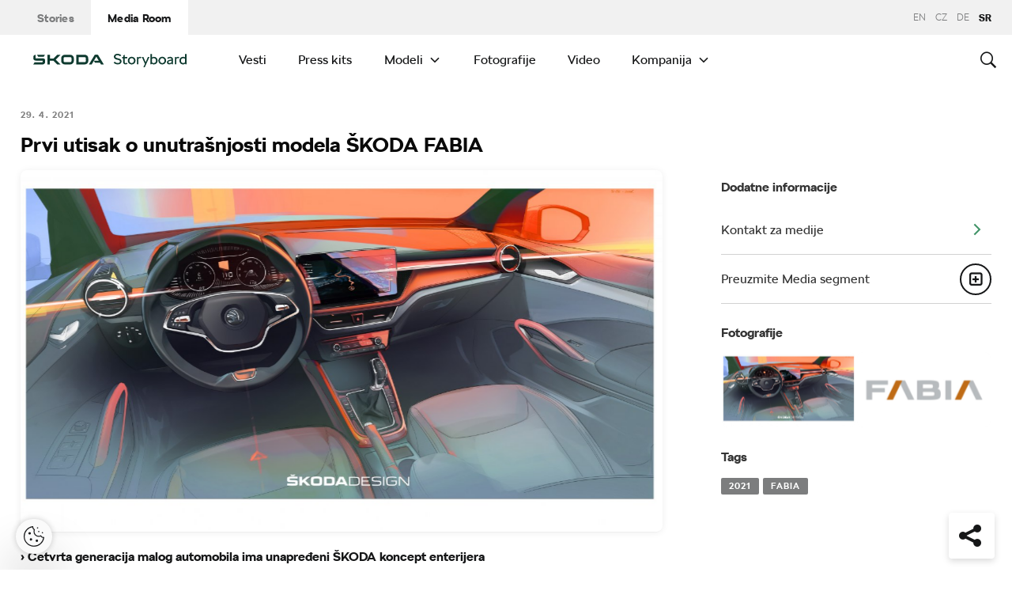

--- FILE ---
content_type: text/html; charset=UTF-8
request_url: https://www.skoda-storyboard.com/sr/press_release/prvi-utisak-o-unutrasnjosti-modela-skoda-fabia/
body_size: 20349
content:
<!doctype html>
<html lang="sr-RS">
    <head>
    <meta charset="UTF-8">
    <meta http-equiv="x-ua-compatible" content="ie=edge">
    <meta name="viewport" content="width=device-width, initial-scale=1">
    <meta name='robots' content='index, follow, max-image-preview:large, max-snippet:-1, max-video-preview:-1' />
	<style>img:is([sizes="auto" i], [sizes^="auto," i]) { contain-intrinsic-size: 3000px 1500px }</style>
	<meta name='legal-entity-id' content='457' />
<script type='text/javascript' src='https://cross.skoda-auto.com/sdrive/endpoint.js?=v3'></script>
<script type='text/javascript' src='https://sdrive.azureedge.net/sdrive/zero-tracking.js'></script>
<link rel="alternate" href="https://www.skoda-storyboard.com/cs/tiskove-zpravy-archiv/prvni-nahled-interieru-noveho-modelu-skoda-fabia/" hreflang="cs" />
<link rel="alternate" href="https://www.skoda-storyboard.com/en/press-releases/first-impression-of-the-new-skoda-fabias-interior/" hreflang="en" />
<link rel="alternate" href="https://www.skoda-storyboard.com/de/pressemitteilungen-archive/erster-eindruck-vom-innenraum-des-neuen-skoda-fabia/" hreflang="de" />
<link rel="alternate" href="https://www.skoda-storyboard.com/sr/press_release/prvi-utisak-o-unutrasnjosti-modela-skoda-fabia/" hreflang="sr" />

	<!-- This site is optimized with the Yoast SEO plugin v26.5 - https://yoast.com/wordpress/plugins/seo/ -->
	<title>Prvi utisak o unutrašnjosti modela ŠKODA FABIA - Škoda Storyboard</title>
	<meta name="description" content="Beograd, 29. april 2021 – ŠKODA AUTO otkriva detalje nove FABIA-e i daje prvi utisak o unutrašnjosti četvrte generacije modela. Zasnovan na modularnom" />
	<link rel="canonical" href="https://www.skoda-storyboard.com/sr/press_release/prvi-utisak-o-unutrasnjosti-modela-skoda-fabia/" />
	<meta property="og:locale" content="sr_RS" />
	<meta property="og:locale:alternate" content="cs_CZ" />
	<meta property="og:locale:alternate" content="en_GB" />
	<meta property="og:locale:alternate" content="de_DE" />
	<meta property="og:type" content="article" />
	<meta property="og:title" content="Prvi utisak o unutrašnjosti modela ŠKODA FABIA - Škoda Storyboard" />
	<meta property="og:description" content="Beograd, 29. april 2021 – ŠKODA AUTO otkriva detalje nove FABIA-e i daje prvi utisak o unutrašnjosti četvrte generacije modela. Zasnovan na modularnom" />
	<meta property="og:url" content="https://www.skoda-storyboard.com/sr/press_release/prvi-utisak-o-unutrasnjosti-modela-skoda-fabia/" />
	<meta property="og:site_name" content="Škoda Storyboard" />
	<meta property="og:image" content="https://cdn.skoda-storyboard.com/2021/04/210429-SKODA-FABIAs-interior-1440x768.jpg" />
	<meta property="og:image:width" content="1440" />
	<meta property="og:image:height" content="768" />
	<meta property="og:image:type" content="image/jpeg" />
	<meta name="twitter:card" content="summary_large_image" />
	<script type="application/ld+json" class="yoast-schema-graph">{"@context":"https://schema.org","@graph":[{"@type":"WebPage","@id":"https://www.skoda-storyboard.com/sr/press_release/prvi-utisak-o-unutrasnjosti-modela-skoda-fabia/","url":"https://www.skoda-storyboard.com/sr/press_release/prvi-utisak-o-unutrasnjosti-modela-skoda-fabia/","name":"Prvi utisak o unutrašnjosti modela ŠKODA FABIA - Škoda Storyboard","isPartOf":{"@id":"https://www.skoda-storyboard.com/sr/#website"},"primaryImageOfPage":{"@id":"https://www.skoda-storyboard.com/sr/press_release/prvi-utisak-o-unutrasnjosti-modela-skoda-fabia/#primaryimage"},"image":{"@id":"https://www.skoda-storyboard.com/sr/press_release/prvi-utisak-o-unutrasnjosti-modela-skoda-fabia/#primaryimage"},"thumbnailUrl":"https://cdn.skoda-storyboard.com/2021/04/210429-SKODA-FABIAs-interior.jpg","datePublished":"2021-04-29T07:17:09+00:00","description":"Beograd, 29. april 2021 – ŠKODA AUTO otkriva detalje nove FABIA-e i daje prvi utisak o unutrašnjosti četvrte generacije modela. Zasnovan na modularnom","breadcrumb":{"@id":"https://www.skoda-storyboard.com/sr/press_release/prvi-utisak-o-unutrasnjosti-modela-skoda-fabia/#breadcrumb"},"inLanguage":"sr-RS","potentialAction":[{"@type":"ReadAction","target":["https://www.skoda-storyboard.com/sr/press_release/prvi-utisak-o-unutrasnjosti-modela-skoda-fabia/"]}]},{"@type":"ImageObject","inLanguage":"sr-RS","@id":"https://www.skoda-storyboard.com/sr/press_release/prvi-utisak-o-unutrasnjosti-modela-skoda-fabia/#primaryimage","url":"https://cdn.skoda-storyboard.com/2021/04/210429-SKODA-FABIAs-interior.jpg","contentUrl":"https://cdn.skoda-storyboard.com/2021/04/210429-SKODA-FABIAs-interior.jpg","width":7139,"height":3806,"caption":"ŠKODA AUTO reveals further details of the new FABIA and gives a first impression of the interior of the fourth model generation in an official design sketch."},{"@type":"BreadcrumbList","@id":"https://www.skoda-storyboard.com/sr/press_release/prvi-utisak-o-unutrasnjosti-modela-skoda-fabia/#breadcrumb","itemListElement":[{"@type":"ListItem","position":1,"name":"Home","item":"https://www.skoda-storyboard.com/sr/"},{"@type":"ListItem","position":2,"name":"Vesti","item":"https://www.skoda-storyboard.com/sr/press_release/"},{"@type":"ListItem","position":3,"name":"Prvi utisak o unutrašnjosti modela ŠKODA FABIA"}]},{"@type":"WebSite","@id":"https://www.skoda-storyboard.com/sr/#website","url":"https://www.skoda-storyboard.com/sr/","name":"Škoda Storyboard","description":"","potentialAction":[{"@type":"SearchAction","target":{"@type":"EntryPoint","urlTemplate":"https://www.skoda-storyboard.com/sr/?s={search_term_string}"},"query-input":{"@type":"PropertyValueSpecification","valueRequired":true,"valueName":"search_term_string"}}],"inLanguage":"sr-RS"}]}</script>
	<!-- / Yoast SEO plugin. -->


<link rel='stylesheet' id='wp-block-library-css' href='https://www.skoda-storyboard.com/wp/wp-includes/css/dist/block-library/style.min.css?ver=6.8.3' type='text/css' media='all' />
<style id='classic-theme-styles-inline-css' type='text/css'>
/*! This file is auto-generated */
.wp-block-button__link{color:#fff;background-color:#32373c;border-radius:9999px;box-shadow:none;text-decoration:none;padding:calc(.667em + 2px) calc(1.333em + 2px);font-size:1.125em}.wp-block-file__button{background:#32373c;color:#fff;text-decoration:none}
</style>
<style id='global-styles-inline-css' type='text/css'>
:root{--wp--preset--aspect-ratio--square: 1;--wp--preset--aspect-ratio--4-3: 4/3;--wp--preset--aspect-ratio--3-4: 3/4;--wp--preset--aspect-ratio--3-2: 3/2;--wp--preset--aspect-ratio--2-3: 2/3;--wp--preset--aspect-ratio--16-9: 16/9;--wp--preset--aspect-ratio--9-16: 9/16;--wp--preset--color--black: #000000;--wp--preset--color--cyan-bluish-gray: #abb8c3;--wp--preset--color--white: #ffffff;--wp--preset--color--pale-pink: #f78da7;--wp--preset--color--vivid-red: #cf2e2e;--wp--preset--color--luminous-vivid-orange: #ff6900;--wp--preset--color--luminous-vivid-amber: #fcb900;--wp--preset--color--light-green-cyan: #7bdcb5;--wp--preset--color--vivid-green-cyan: #00d084;--wp--preset--color--pale-cyan-blue: #8ed1fc;--wp--preset--color--vivid-cyan-blue: #0693e3;--wp--preset--color--vivid-purple: #9b51e0;--wp--preset--gradient--vivid-cyan-blue-to-vivid-purple: linear-gradient(135deg,rgba(6,147,227,1) 0%,rgb(155,81,224) 100%);--wp--preset--gradient--light-green-cyan-to-vivid-green-cyan: linear-gradient(135deg,rgb(122,220,180) 0%,rgb(0,208,130) 100%);--wp--preset--gradient--luminous-vivid-amber-to-luminous-vivid-orange: linear-gradient(135deg,rgba(252,185,0,1) 0%,rgba(255,105,0,1) 100%);--wp--preset--gradient--luminous-vivid-orange-to-vivid-red: linear-gradient(135deg,rgba(255,105,0,1) 0%,rgb(207,46,46) 100%);--wp--preset--gradient--very-light-gray-to-cyan-bluish-gray: linear-gradient(135deg,rgb(238,238,238) 0%,rgb(169,184,195) 100%);--wp--preset--gradient--cool-to-warm-spectrum: linear-gradient(135deg,rgb(74,234,220) 0%,rgb(151,120,209) 20%,rgb(207,42,186) 40%,rgb(238,44,130) 60%,rgb(251,105,98) 80%,rgb(254,248,76) 100%);--wp--preset--gradient--blush-light-purple: linear-gradient(135deg,rgb(255,206,236) 0%,rgb(152,150,240) 100%);--wp--preset--gradient--blush-bordeaux: linear-gradient(135deg,rgb(254,205,165) 0%,rgb(254,45,45) 50%,rgb(107,0,62) 100%);--wp--preset--gradient--luminous-dusk: linear-gradient(135deg,rgb(255,203,112) 0%,rgb(199,81,192) 50%,rgb(65,88,208) 100%);--wp--preset--gradient--pale-ocean: linear-gradient(135deg,rgb(255,245,203) 0%,rgb(182,227,212) 50%,rgb(51,167,181) 100%);--wp--preset--gradient--electric-grass: linear-gradient(135deg,rgb(202,248,128) 0%,rgb(113,206,126) 100%);--wp--preset--gradient--midnight: linear-gradient(135deg,rgb(2,3,129) 0%,rgb(40,116,252) 100%);--wp--preset--font-size--small: 13px;--wp--preset--font-size--medium: 20px;--wp--preset--font-size--large: 36px;--wp--preset--font-size--x-large: 42px;--wp--preset--spacing--20: 0.44rem;--wp--preset--spacing--30: 0.67rem;--wp--preset--spacing--40: 1rem;--wp--preset--spacing--50: 1.5rem;--wp--preset--spacing--60: 2.25rem;--wp--preset--spacing--70: 3.38rem;--wp--preset--spacing--80: 5.06rem;--wp--preset--shadow--natural: 6px 6px 9px rgba(0, 0, 0, 0.2);--wp--preset--shadow--deep: 12px 12px 50px rgba(0, 0, 0, 0.4);--wp--preset--shadow--sharp: 6px 6px 0px rgba(0, 0, 0, 0.2);--wp--preset--shadow--outlined: 6px 6px 0px -3px rgba(255, 255, 255, 1), 6px 6px rgba(0, 0, 0, 1);--wp--preset--shadow--crisp: 6px 6px 0px rgba(0, 0, 0, 1);}:where(.is-layout-flex){gap: 0.5em;}:where(.is-layout-grid){gap: 0.5em;}body .is-layout-flex{display: flex;}.is-layout-flex{flex-wrap: wrap;align-items: center;}.is-layout-flex > :is(*, div){margin: 0;}body .is-layout-grid{display: grid;}.is-layout-grid > :is(*, div){margin: 0;}:where(.wp-block-columns.is-layout-flex){gap: 2em;}:where(.wp-block-columns.is-layout-grid){gap: 2em;}:where(.wp-block-post-template.is-layout-flex){gap: 1.25em;}:where(.wp-block-post-template.is-layout-grid){gap: 1.25em;}.has-black-color{color: var(--wp--preset--color--black) !important;}.has-cyan-bluish-gray-color{color: var(--wp--preset--color--cyan-bluish-gray) !important;}.has-white-color{color: var(--wp--preset--color--white) !important;}.has-pale-pink-color{color: var(--wp--preset--color--pale-pink) !important;}.has-vivid-red-color{color: var(--wp--preset--color--vivid-red) !important;}.has-luminous-vivid-orange-color{color: var(--wp--preset--color--luminous-vivid-orange) !important;}.has-luminous-vivid-amber-color{color: var(--wp--preset--color--luminous-vivid-amber) !important;}.has-light-green-cyan-color{color: var(--wp--preset--color--light-green-cyan) !important;}.has-vivid-green-cyan-color{color: var(--wp--preset--color--vivid-green-cyan) !important;}.has-pale-cyan-blue-color{color: var(--wp--preset--color--pale-cyan-blue) !important;}.has-vivid-cyan-blue-color{color: var(--wp--preset--color--vivid-cyan-blue) !important;}.has-vivid-purple-color{color: var(--wp--preset--color--vivid-purple) !important;}.has-black-background-color{background-color: var(--wp--preset--color--black) !important;}.has-cyan-bluish-gray-background-color{background-color: var(--wp--preset--color--cyan-bluish-gray) !important;}.has-white-background-color{background-color: var(--wp--preset--color--white) !important;}.has-pale-pink-background-color{background-color: var(--wp--preset--color--pale-pink) !important;}.has-vivid-red-background-color{background-color: var(--wp--preset--color--vivid-red) !important;}.has-luminous-vivid-orange-background-color{background-color: var(--wp--preset--color--luminous-vivid-orange) !important;}.has-luminous-vivid-amber-background-color{background-color: var(--wp--preset--color--luminous-vivid-amber) !important;}.has-light-green-cyan-background-color{background-color: var(--wp--preset--color--light-green-cyan) !important;}.has-vivid-green-cyan-background-color{background-color: var(--wp--preset--color--vivid-green-cyan) !important;}.has-pale-cyan-blue-background-color{background-color: var(--wp--preset--color--pale-cyan-blue) !important;}.has-vivid-cyan-blue-background-color{background-color: var(--wp--preset--color--vivid-cyan-blue) !important;}.has-vivid-purple-background-color{background-color: var(--wp--preset--color--vivid-purple) !important;}.has-black-border-color{border-color: var(--wp--preset--color--black) !important;}.has-cyan-bluish-gray-border-color{border-color: var(--wp--preset--color--cyan-bluish-gray) !important;}.has-white-border-color{border-color: var(--wp--preset--color--white) !important;}.has-pale-pink-border-color{border-color: var(--wp--preset--color--pale-pink) !important;}.has-vivid-red-border-color{border-color: var(--wp--preset--color--vivid-red) !important;}.has-luminous-vivid-orange-border-color{border-color: var(--wp--preset--color--luminous-vivid-orange) !important;}.has-luminous-vivid-amber-border-color{border-color: var(--wp--preset--color--luminous-vivid-amber) !important;}.has-light-green-cyan-border-color{border-color: var(--wp--preset--color--light-green-cyan) !important;}.has-vivid-green-cyan-border-color{border-color: var(--wp--preset--color--vivid-green-cyan) !important;}.has-pale-cyan-blue-border-color{border-color: var(--wp--preset--color--pale-cyan-blue) !important;}.has-vivid-cyan-blue-border-color{border-color: var(--wp--preset--color--vivid-cyan-blue) !important;}.has-vivid-purple-border-color{border-color: var(--wp--preset--color--vivid-purple) !important;}.has-vivid-cyan-blue-to-vivid-purple-gradient-background{background: var(--wp--preset--gradient--vivid-cyan-blue-to-vivid-purple) !important;}.has-light-green-cyan-to-vivid-green-cyan-gradient-background{background: var(--wp--preset--gradient--light-green-cyan-to-vivid-green-cyan) !important;}.has-luminous-vivid-amber-to-luminous-vivid-orange-gradient-background{background: var(--wp--preset--gradient--luminous-vivid-amber-to-luminous-vivid-orange) !important;}.has-luminous-vivid-orange-to-vivid-red-gradient-background{background: var(--wp--preset--gradient--luminous-vivid-orange-to-vivid-red) !important;}.has-very-light-gray-to-cyan-bluish-gray-gradient-background{background: var(--wp--preset--gradient--very-light-gray-to-cyan-bluish-gray) !important;}.has-cool-to-warm-spectrum-gradient-background{background: var(--wp--preset--gradient--cool-to-warm-spectrum) !important;}.has-blush-light-purple-gradient-background{background: var(--wp--preset--gradient--blush-light-purple) !important;}.has-blush-bordeaux-gradient-background{background: var(--wp--preset--gradient--blush-bordeaux) !important;}.has-luminous-dusk-gradient-background{background: var(--wp--preset--gradient--luminous-dusk) !important;}.has-pale-ocean-gradient-background{background: var(--wp--preset--gradient--pale-ocean) !important;}.has-electric-grass-gradient-background{background: var(--wp--preset--gradient--electric-grass) !important;}.has-midnight-gradient-background{background: var(--wp--preset--gradient--midnight) !important;}.has-small-font-size{font-size: var(--wp--preset--font-size--small) !important;}.has-medium-font-size{font-size: var(--wp--preset--font-size--medium) !important;}.has-large-font-size{font-size: var(--wp--preset--font-size--large) !important;}.has-x-large-font-size{font-size: var(--wp--preset--font-size--x-large) !important;}
:where(.wp-block-post-template.is-layout-flex){gap: 1.25em;}:where(.wp-block-post-template.is-layout-grid){gap: 1.25em;}
:where(.wp-block-columns.is-layout-flex){gap: 2em;}:where(.wp-block-columns.is-layout-grid){gap: 2em;}
:root :where(.wp-block-pullquote){font-size: 1.5em;line-height: 1.6;}
</style>
<link rel='stylesheet' id='skodastoryboard/print-css' href='https://cdn.skoda-storyboard.com/dist/25.12.3/skoda-bnr-web/dist/styles/print-0c5f5be34d.css' type='text/css' media='only print' />
<link rel='stylesheet' id='skodastoryboard/media-room-css' href='https://cdn.skoda-storyboard.com/dist/25.12.3/skoda-bnr-web/dist/styles/media-room-515d2d102b.css?ver=1.0' type='text/css' media='all' />
<link rel='stylesheet' id='lite-css-css' href='https://cdn.skoda-storyboard.com/dist/25.12.3/skoda-bnr-web/dist/styles/lite-a29e15a27f.css?ver=6.8.3' type='text/css' media='all' />
<link rel='stylesheet' id='ys_wp_plugin_skoda_banner_assets_publicassets_public_css-css' href='https://www.skoda-storyboard.com/app/mu-plugins/skoda-banner/assets/dist/792cbf343d6c8bcd69ab.css?ver=6.8.3' type='text/css' media='all' />
<script type="text/javascript" id="ys_wp_plugin_skoda_analytics_assets_publicassets_js-js-extra">
/* <![CDATA[ */
var ys_wp_plugin_skoda_analytics_assets_publicassets_js = {"debug":"","page":{"id":207408,"name":"Prvi utisak o unutra\u0161njosti modela \u0160KODA FABIA - \u0160koda Storyboard","language":"sr-latn-cs","type":"Vesti","section":"Media Room","labels":{"categories":["Press releases"],"subcategories":["Modeli>Fabia"]}},"importerBid":"457"};
/* ]]> */
</script>
<script type="text/javascript" src="https://www.skoda-storyboard.com/app/mu-plugins/skoda-analytics/assets/dist/94ba0d271c87e943b9ff.js?ver=6.8.3" id="ys_wp_plugin_skoda_analytics_assets_publicassets_js-js"></script>
<script type="text/javascript" id="jquery-core-js-extra">
/* <![CDATA[ */
var mailguide = {"rest":{"create":"https:\/\/www.skoda-storyboard.com\/wp-json\/newsletter\/v1\/subscriber\/create","save":"https:\/\/www.skoda-storyboard.com\/wp-json\/newsletter\/v1\/subscription\/save","extend":"https:\/\/www.skoda-storyboard.com\/wp-json\/newsletter\/v1\/subscription\/extend","login":"https:\/\/www.skoda-storyboard.com\/wp-json\/newsletter\/v1\/subscriber\/login","logout":"https:\/\/www.skoda-storyboard.com\/wp-json\/newsletter\/v1\/subscriber\/logout"}};
var mediaroom = {"video_not_available":"Funkcija reprodukcije nije dostupna za ovaj video. Preuzmite video da biste ga pustili."};
var ys = {"admin_url":"https:\/\/www.skoda-storyboard.com\/wp\/wp-admin\/admin.php","ajax_url":"https:\/\/www.skoda-storyboard.com\/wp\/wp-admin\/admin-ajax.php","site_path":"","current_lang":{"locale":"sr_RS","slug":"sr"},"skoda-embed-share":{"close":"Close","copy":"Copy"},"skoda_banner_tag":{"tags":[],"api":{"banners":"https:\/\/www.skoda-storyboard.com\/wp-json\/skoda-banners\/v1\/list\/sr"},"lang":"sr"},"skodaBanner":{"debug":false,"delayBetweenLightbox":600,"disabled":false,"popupClass":"sa-bnr-over","positionClass":"sa-bnr-position","sidebarClass":"sa-bnr-side","widgetClass":"sa-bnr-widget","pageTag":[],"siteId":1,"triggerExpiration":30,"wrapperClass":"sa-bnr-wrapper","pageOverride":{"popupBanners":[],"positionalBanners":[],"sidebarBanners":[]}},"media_cart_download_dialog":{"heading":"Priprema paketa mo\u017ee trajati nekoliko minuta.","checkbox":"Obavesti me putem e-mail adrese kada bude spreman paket.","placeholder":"Va\u0161a e-mail adresa","btn_proceed":"Po\u010detak","btn_download_latest":"Preuzmite najnovije","btn_close":"Zatvori","error_empty":"Molilo Vas da popunite polje za e-mail adresu","error_invalid":"Navedena e-mail adresa je neva\u017ee\u0107a"},"media_cart_cookie_name":"skoda_media_cart_items_sr","media_cart_history_cookie_name":"skoda_media_cart_history_sr","media_cart_has_history_url":"https:\/\/www.skoda-storyboard.com\/wp-json\/media-cart\/v1\/history","media_cart_actions_fetch_url":"https:\/\/www.skoda-storyboard.com\/wp-json\/media-cart\/v1\/actions","skodapedia_api":{"rest_url":"https:\/\/www.skoda-storyboard.com\/wp-json\/skodapedia\/v1\/term","archive_url":"https:\/\/www.skoda-storyboard.com\/sr\/skodapedia\/","filter_context":"f"},"skodapedia_translations":{"term_teaser_button":"Vi\u0161e inforamcija"},"speeches_api":{"rest_url":"https:\/\/www.skoda-storyboard.com\/wp-json\/speeches\/v1\/speech","error_msg":"No data found"},"post_types":{"post":{"label":"Pri\u010de"},"page":{"label":"\u0421\u0442\u0440\u0430\u043d\u0435"},"attachment":{"label":"Media"},"skodapedia":{"label":"\u0160kodapedia"},"press_release":{"label":"Vesti"},"skoda-banner":{"label":"\u0160koda Banners"},"press_kit":{"label":"Press kits"},"skoda_series":{"label":"Serije"},"skoda_model":{"label":"Modeli"}},"text_back":"Nazad","text_search_for":"Pretraga za \"%s\"","copied_to_clipboard":"Kopirano na clipboard"};
/* ]]> */
</script>
<script type="text/javascript" src="https://www.skoda-storyboard.com/wp/wp-includes/js/jquery/jquery.min.js?ver=3.7.1" id="jquery-core-js"></script>
<script type="text/javascript" src="https://www.skoda-storyboard.com/wp/wp-includes/js/jquery/jquery-migrate.min.js?ver=3.4.1" id="jquery-migrate-js"></script>
<script type="text/javascript" id="ys_ajax_loader-js-extra">
/* <![CDATA[ */
var ys_ajax_loader = {"nonce":"1d2b5bbe28"};
/* ]]> */
</script>
<script type="text/javascript" src="https://www.skoda-storyboard.com/app/mu-plugins/ys-ajax-loader/js/module.min.js?ver=6.8.3" id="ys_ajax_loader-js"></script>
<script type="text/javascript" id="ys-wp-data-store-js-extra">
/* <![CDATA[ */
var dataStore = {"storageCookieName":"b3740f9bcbfc72e2347042b58109669f","permissionsEndpoint":"https:\/\/www.skoda-storyboard.com\/wp-json\/data-store\/v1\/permission","permissions":{"prefs":{"id":"9a63f1cb0aa0eb433079a6d7357ebc13","status":true,"version":1},"analyze":{"id":"9d6d8d1cca400cfbdab9adf46c7915a5","status":false,"version":1},"social":{"id":"e131b00c133e4cfa2e430c912f957f37","status":false,"version":1},"internal":{"id":"73eb13aa0341ec2a2c85f7f4c6d25392","status":true,"version":1}},"gtm":"GTM-M5GMBWF","hotjar":null,"hideManually":"","loadAnalyticsImmediately":"1"};
/* ]]> */
</script>
<script type="text/javascript" src="https://www.skoda-storyboard.com/app/mu-plugins/data-store/js/dist/783a0f305479b16382a5.js?ver=6.8.3" id="ys-wp-data-store-js"></script>
<script type="text/javascript" src="https://www.skoda-storyboard.com/app/mu-plugins/polylang-proxy-cache/assets/dist/3e93296fd6555aa31ca3.js?ver=6.8.3" id="ys_wp_plugin_polylang_proxycache_publicassets_public_js-js"></script>
<link rel="icon" href="https://cdn.skoda-storyboard.com/2023/01/Skoda_Picturemark_RGB_Electric_Green-small_6e902719-150x150.png" sizes="32x32" />
<link rel="icon" href="https://cdn.skoda-storyboard.com/2023/01/Skoda_Picturemark_RGB_Electric_Green-small_6e902719.png" sizes="192x192" />
<link rel="apple-touch-icon" href="https://cdn.skoda-storyboard.com/2023/01/Skoda_Picturemark_RGB_Electric_Green-small_6e902719.png" />
<meta name="msapplication-TileImage" content="https://cdn.skoda-storyboard.com/2023/01/Skoda_Picturemark_RGB_Electric_Green-small_6e902719.png" />
		<style type="text/css" id="wp-custom-css">
			@media (min-width: 1080px) {
    .header .topnav .menu {
        padding-right: 3rem;
    }
}

img:is([sizes="auto" i], [sizes^="auto," i]) {
    contain-intrinsic-size: initial !important;
}

.search-results-item:has( .type-attachment .entry-title > a[href=""] ) {
    display: none;
}

.search-filter li:has([value*="citigoe"]) {
	display: none;
}

html[lang="en-GB"] .filter-labels span[data-filter-name="motorsport"] {
    display: none;
}

html[lang="en-GB"] .filter-labels span[data-filter-name="equipment"] {
    display: none;
}

html[lang="cs-CZ"] .filter-labels span[data-filter-name="motorsport"] {
    display: none;
}

html[lang="cs-CZ"] .filter-labels span[data-filter-name="equipment"] {
    display: none;
}		</style>
		    <link rel="apple-touch-icon" sizes="180x180" href="https://www.skoda-storyboard.com/app/themes/skoda-bnr-web/favicons/apple-touch-icon.png?v=1">
<link rel="shortcut icon" href="https://www.skoda-storyboard.com/app/themes/skoda-bnr-web/favicons/favicon.ico?v=1">
<link rel="icon" type="image/png" href="https://www.skoda-storyboard.com/app/themes/skoda-bnr-web/favicons/favicon-16x16.png?v=1" sizes="16x16">
<link rel="icon" type="image/png" href="https://www.skoda-storyboard.com/app/themes/skoda-bnr-web/favicons/favicon-32x32.png?v=1" sizes="32x32">
<link rel="icon" type="image/png" href="https://www.skoda-storyboard.com/app/themes/skoda-bnr-web/favicons/android-chrome-192x192.png?v=1" sizes="192x192">
<link rel="icon" type="image/png" href="https://www.skoda-storyboard.com/app/themes/skoda-bnr-web/favicons/android-chrome-512x512.png?v=1" sizes="512x512">
<link rel="manifest" href="https://www.skoda-storyboard.com/app/themes/skoda-bnr-web/favicons/manifest.json?v=1">
<link rel="icon" type="image/x-icon" href="https://www.skoda-storyboard.com/app/themes/skoda-bnr-web/favicons/favicon.ico?v=1">
<meta name="apple-mobile-web-app-title" content="ŠKODA Storyboard">
<meta name="application-name" content="ŠKODA Storyboard">
<meta name="msapplication-TileColor" content="#0e3a2f">
<meta name="msapplication-TileImage" content="https://www.skoda-storyboard.com/app/themes/skoda-bnr-web/favicons/mstile-144x144.png?v=1">
<meta name="msapplication-config" content="https://www.skoda-storyboard.com/app/themes/skoda-bnr-web/favicons/browserconfig.xml?v=1">
<meta name="theme-color" content="#0e3a2f">
            <script type="text/javascript">window.pll_active_lang = 'sr';</script>
    </head>
    <body class="wp-singular press_release-template-default single single-press_release postid-207408 wp-theme-skoda-bnr-web media-room lang-sr prvi-utisak-o-unutrasnjosti-modela-skoda-fabia">
                <div class="skoda-anniversary-background"></div>    <script>
        (function (doc) {
          var scripts = doc.getElementsByTagName('script');
          var script = scripts[scripts.length - 1];
          var xhr = new XMLHttpRequest();
          xhr.onload = function () {
            var div = doc.createElement('div');
            div.innerHTML = this.responseText;
            div.style.height = '0';
            div.style.width = '0';
            div.style.absolute = 'absolute';
            div.style.visibility = 'hidden';
            script.parentNode.insertBefore(div, script)
          };
          xhr.open('get', 'https://cdn.skoda-storyboard.com/dist/25.12.3/skoda-bnr-web/dist/images/icons/svgstore-576ec033b5.svg', true);
          xhr.send();
        })(document);
    </script>
    
<header class="header">
    <div class="topbar">
        <div class="container">
            <ul class="section-nav">
                <li><a href="https://www.skoda-storyboard.com/sr/">Stories</a></li>
                <li class="active"><a href="https://www.skoda-storyboard.com/sr/media-room/">Media Room</a></li>
                            </ul>
            <div class="right-section">
                                <div class="lang-links">
                <a href="https://www.skoda-storyboard.com/en/press-releases/first-impression-of-the-new-skoda-fabias-interior/">en</a>
                        <a href="https://www.skoda-storyboard.com/cs/tiskove-zpravy-archiv/prvni-nahled-interieru-noveho-modelu-skoda-fabia/">CZ</a>
                        <a href="https://www.skoda-media.de/" target="_blank">de</a>
                        <span>sr</span>
            </div>
            </div>
        </div>
    </div>
    <div class="container">
        <div class="brand">
            <a class="logo" href="https://www.skoda-storyboard.com/sr/media-room/" title="Media Room">
                <svg xmlns="http://www.w3.org/2000/svg" viewBox="0 0 255.19 23.1"><g fill="#0e3a2f"><path d="M106.93 1.69h-4.57l-9.69 16.56h4.58z"/><path d="M103.11 1.69l4.64-.05h-.92l.94.05 9.68 16.56h-4.69z"/><path d="M111.01 11.94h-10.18l2 3.46h8.78z"/><path d="M85.88 1.69H71.71v16.53h14.13a5.8 5.8 0 005.74-5.79V8.2c0-5.32-4.06-6.51-5.7-6.51zm1.74 10.66a2 2 0 01-.56 1.35 1.92 1.92 0 01-1.33.6h-10V5.74h9.84a2 2 0 012 2.07zM65.84 3.46a5.85 5.85 0 00-4.14-1.73h-9.31a5.84 5.84 0 00-4.18 1.74 6 6 0 00-1.72 4.21v4.67a6 6 0 001.72 4.16 5.8 5.8 0 004.14 1.74h9.31a5.78 5.78 0 004.14-1.74 6 6 0 001.76-4.16V7.68a6.13 6.13 0 00-.45-2.28 5.83 5.83 0 00-1.27-1.94zm-2.24 8.89a1.92 1.92 0 01-.56 1.36 1.87 1.87 0 01-1.35.57h-9.3a1.86 1.86 0 01-1.34-.57 1.92 1.92 0 01-.56-1.36V7.68a2.07 2.07 0 01.14-.74 1.93 1.93 0 01.42-.63 2 2 0 01.61-.42 2.06 2.06 0 01.73-.14h9.31a2 2 0 01.73.14 2.19 2.19 0 01.62.42 1.76 1.76 0 01.41.63 1.88 1.88 0 01.15.74v4.67zM27.71 8.02h6l6.21-6.29h5.55l-8.17 8.29 8.06 8.18h-5.59l-6.1-6.18h-6v6.18h-4.08V1.73h4.12z" fill-rule="evenodd"/><path d="M8.34 5.24h9l2.17-3.51H6.21z"/><path d="M19.29 9.48a3.11 3.11 0 00-.65-.84 3.55 3.55 0 00-2.43-.81H3.88v-6.1h-.12a3.91 3.91 0 00-2.4.88A3.39 3.39 0 00.11 5.35v2.79c0 1.5 1.38 3.61 4.46 3.61h11v2a.83.83 0 01-.85.8H2.26L0 18.25h16c1.53 0 3.52-1.38 3.52-3.16v-4.64a2.86 2.86 0 00-.23-.97z"/></g><path d="M136.55 17.35a7.28 7.28 0 01-2.84-2.35l2.18-1.38a4.9 4.9 0 001.94 1.6 6.34 6.34 0 002.81.6 4.38 4.38 0 002.71-.69 2.27 2.27 0 00.89-1.91 2.16 2.16 0 00-.8-1.75 6.41 6.41 0 00-2.5-1.05l-1.7-.4a8.44 8.44 0 01-3.61-1.71A4.09 4.09 0 01134.21 5a4.55 4.55 0 01.76-2.59 5.11 5.11 0 012.15-1.77 7.51 7.51 0 013.19-.64 8.75 8.75 0 013.59.75 6.13 6.13 0 012.61 2.08l-2.17 1.37a4.35 4.35 0 00-1.75-1.32 5.69 5.69 0 00-2.28-.48 4.07 4.07 0 00-2.51.68 2.18 2.18 0 00-.89 1.82 1.92 1.92 0 001 1.7 9.49 9.49 0 002.94 1.1l1.7.4a6.38 6.38 0 013.28 1.76 4.64 4.64 0 011.12 3.24 4.61 4.61 0 01-.8 2.68 5.21 5.21 0 01-2.26 1.78 8.22 8.22 0 01-3.34.64 9.11 9.11 0 01-4-.85zm20.39-.32a4.36 4.36 0 01-3 1.17 4.56 4.56 0 01-2.25-.52 3.71 3.71 0 01-1.48-1.33 3.52 3.52 0 01-.5-1.8v-6.9h-1.8v-2.1h2v-2.6l2.2-1.4h.1v4h4.5v2.1h-4.5v6.7a1.57 1.57 0 00.53 1.24 1.84 1.84 0 001.27.46 2.7 2.7 0 001.78-.7zm3.61.32a6 6 0 01-2.28-2.34 7 7 0 010-6.62 6.1 6.1 0 012.28-2.34 6.87 6.87 0 016.62 0 6 6 0 012.26 2.3 7.23 7.23 0 010 6.65 6 6 0 01-2.22 2.35 6.87 6.87 0 01-6.62 0zm5.24-2a3.69 3.69 0 001.36-1.51 4.59 4.59 0 00.49-2.14 4.65 4.65 0 00-.49-2.14 3.75 3.75 0 00-1.36-1.51 3.73 3.73 0 00-3.9 0 3.75 3.75 0 00-1.36 1.51 4.65 4.65 0 00-.49 2.14 4.59 4.59 0 00.49 2.14 3.69 3.69 0 001.36 1.51 3.73 3.73 0 003.9 0zm13.29-9.91a2.2 2.2 0 011 .59l-1 1.77a2.56 2.56 0 00-.65-.3 3.37 3.37 0 00-.83-.1 2.71 2.71 0 00-2.5 1.4v9.1h-2.5V5.5h1.8l.53 1.13a3.23 3.23 0 012.77-1.43 4.18 4.18 0 011.38.24zm11.76.06h2.6l-7.8 17.6h-2.3l2.6-5.85-5.2-11.75h2.6l3.8 9zm13.23.56a5.87 5.87 0 012.14 2.35 7.23 7.23 0 01.75 3.29 7.35 7.35 0 01-.72 3.26 5.7 5.7 0 01-2.16 2.39 6.25 6.25 0 01-3.34.87 4.82 4.82 0 01-3.35-1.32l-.55 1h-1.8V.35h2.5v6.4a3.67 3.67 0 011.41-1.11 4.81 4.81 0 012-.39 5.82 5.82 0 013.12.81zm-1.57 9.35a3.44 3.44 0 001.34-1.43 4.89 4.89 0 00.5-2.28 4.72 4.72 0 00-.5-2.22 3.61 3.61 0 00-1.37-1.47 3.79 3.79 0 00-1.93-.51 3.85 3.85 0 00-3 1.3v5.8a3.79 3.79 0 003.1 1.3 3.59 3.59 0 001.86-.49zm8.95 1.94a6 6 0 01-2.24-2.34 7 7 0 010-6.66 6.1 6.1 0 012.28-2.34 6.87 6.87 0 016.62 0 6 6 0 012.22 2.34 7.23 7.23 0 010 6.65 6 6 0 01-2.26 2.35 6.87 6.87 0 01-6.62 0zm5.24-2a3.69 3.69 0 001.36-1.51 4.59 4.59 0 00.49-2.14 4.65 4.65 0 00-.49-2.14 3.75 3.75 0 00-1.36-1.51 3.73 3.73 0 00-3.9 0 3.75 3.75 0 00-1.36 1.51 4.65 4.65 0 00-.49 2.14 4.59 4.59 0 00.49 2.14 3.69 3.69 0 001.36 1.51 3.73 3.73 0 003.9 0zm13.86-9.54a3.73 3.73 0 011.59 1.63 5.07 5.07 0 01.5 2.26v8.2h-1.7l-.73-1.37a4.42 4.42 0 01-1.65 1.23 4.92 4.92 0 01-2 .44 4.83 4.83 0 01-2-.42 3.33 3.33 0 01-1.43-1.27 3.67 3.67 0 01-.53-2 3.43 3.43 0 011.38-2.75 8.58 8.58 0 014.12-1.55l2.1-.32v-.08a2.34 2.34 0 00-.64-1.77 2.68 2.68 0 00-2-.63 4.42 4.42 0 00-3 1.2l-1.73-1.17a5.54 5.54 0 012.25-1.69 7.07 7.07 0 012.7-.54 5.76 5.76 0 012.77.6zm-1.9 9.8a4.73 4.73 0 001.49-1v-2.76l-1.5.25a11.46 11.46 0 00-2 .48 2.9 2.9 0 00-1.18.73 1.76 1.76 0 00-.41 1.19 1.35 1.35 0 00.49 1.06 1.84 1.84 0 001.31.44 4.33 4.33 0 001.8-.39zm13.56-10.17a2.2 2.2 0 011 .59l-1 1.77a2.56 2.56 0 00-.65-.3 3.37 3.37 0 00-.83-.1 2.71 2.71 0 00-2.5 1.4v9.1h-2.5V5.5h1.8l.53 1.13a3.23 3.23 0 012.77-1.43 4.18 4.18 0 011.38.24zm13-5.09v17.6h-1.8l-.65-1.22a3.61 3.61 0 01-1.45 1.12 4.83 4.83 0 01-2 .4 5.76 5.76 0 01-3.1-.9 5.83 5.83 0 01-2.13-2.35 7.53 7.53 0 010-6.55 5.72 5.72 0 012.13-2.37 6.28 6.28 0 013.36-.88 4.85 4.85 0 011.65.28 5 5 0 011.45.77V.35zm-2.5 14.3v-6a4.05 4.05 0 00-3-1.08 3.75 3.75 0 00-1.89.49 3.56 3.56 0 00-1.38 1.44 4.62 4.62 0 00-.53 2.27 4.79 4.79 0 00.5 2.23 3.54 3.54 0 001.36 1.35 3.73 3.73 0 001.92.51 3.81 3.81 0 003-1.26z" fill="#0e3a2f"/></svg>
            </a>
                    </div>
        <nav class="topnav">
            <ul id="primary_top_menu" class="menu"><li id="menu-item-168454" class="menu-item menu-item-type-post_type menu-item-object-page menu-item-168454"><a href="https://www.skoda-storyboard.com/sr/news/">Vesti</a></li>
<li id="menu-item-168455" class="menu-item menu-item-type-post_type menu-item-object-page menu-item-168455"><a href="https://www.skoda-storyboard.com/sr/press-kits/">Press kits</a></li>
<li id="menu-item-168456" class="menu-item menu-item-type-custom menu-item-object-custom menu-item-has-children menu-item-168456"><a href="#">Modeli</a>
<ul class="sub-menu">
	<li id="menu-item-265105" class="menu-item menu-item-type-post_type menu-item-object-skoda_model menu-item-265105"><a href="https://www.skoda-storyboard.com/sr/skoda-model/fabia/">Fabia</a></li>
	<li id="menu-item-168588" class="menu-item menu-item-type-post_type menu-item-object-skoda_model menu-item-168588"><a href="https://www.skoda-storyboard.com/sr/skoda-model/scala/">Scala</a></li>
	<li id="menu-item-168586" class="menu-item menu-item-type-post_type menu-item-object-skoda_model menu-item-168586"><a href="https://www.skoda-storyboard.com/sr/?post_type=skoda_model&#038;p=158925">Octavia</a></li>
	<li id="menu-item-168591" class="menu-item menu-item-type-post_type menu-item-object-skoda_model menu-item-168591"><a href="https://www.skoda-storyboard.com/sr/?post_type=skoda_model&#038;p=159028">Superb</a></li>
	<li id="menu-item-168587" class="menu-item menu-item-type-post_type menu-item-object-skoda_model menu-item-168587"><a href="https://www.skoda-storyboard.com/sr/skoda-model/kamiq/">Kamiq</a></li>
	<li id="menu-item-265104" class="menu-item menu-item-type-post_type menu-item-object-skoda_model menu-item-265104"><a href="https://www.skoda-storyboard.com/sr/skoda-model/karoq/">Karoq</a></li>
	<li id="menu-item-265106" class="menu-item menu-item-type-post_type menu-item-object-skoda_model menu-item-265106"><a href="https://www.skoda-storyboard.com/sr/skoda-model/kodiaq/">Kodiaq</a></li>
	<li id="menu-item-357355" class="menu-item menu-item-type-post_type menu-item-object-skoda_model menu-item-357355"><a href="https://www.skoda-storyboard.com/sr/skoda-model/enyaq/">Enyaq</a></li>
</ul>
</li>
<li id="menu-item-168459" class="menu-item menu-item-type-post_type menu-item-object-page menu-item-168459"><a href="https://www.skoda-storyboard.com/sr/fotografije/">Fotografije</a></li>
<li id="menu-item-168460" class="menu-item menu-item-type-post_type menu-item-object-page menu-item-168460"><a href="https://www.skoda-storyboard.com/sr/video/">Video</a></li>
<li id="menu-item-168457" class="menu-item menu-item-type-custom menu-item-object-custom menu-item-has-children menu-item-168457"><a href="#">Kompanija</a>
<ul class="sub-menu">
	<li id="menu-item-169818" class="menu-item menu-item-type-post_type menu-item-object-page menu-item-169818"><a href="https://www.skoda-storyboard.com/sr/upravni-odbor/">Upravni odbor</a></li>
	<li id="menu-item-168461" class="ext-link menu-item menu-item-type-custom menu-item-object-custom menu-item-168461"><a href="https://www.skoda-motorsport.com/">Škoda Motorsport</a></li>
	<li id="menu-item-168594" class="menu-item menu-item-type-custom menu-item-object-custom menu-item-168594"><a href="/en/press-releases/skoda-auto-kovo-union-reach-new-collective-labour-agreement/attachment/170313-skoda-logo/">Logo Kompanije</a></li>
	<li id="menu-item-169820" class="menu-item menu-item-type-post_type menu-item-object-page menu-item-169820"><a href="https://www.skoda-storyboard.com/sr/skoda-media-room-mobile-application/">Mobile App</a></li>
	<li id="menu-item-168595" class="menu-item menu-item-type-post_type menu-item-object-page menu-item-168595"><a href="https://www.skoda-storyboard.com/sr/kontakti/">Kontakti</a></li>
</ul>
</li>
</ul>            <div class="search-bar ">
<div class="search-form-wrap">
    <form class="search-form" method="get" action="https://www.skoda-storyboard.com/sr/pretraga/">
                <select class="search-type-select" name="search_type">
                            <option value=""  selected='selected'  data-url="https://www.skoda-storyboard.com/sr/pretraga/">Sve</option>
                            <option value="post"  data-query-vars='{"post_type":"post","post_status":"publish"}' data-url="https://www.skoda-storyboard.com/sr/pretraga/">Priče</option>
                            <option value="press_release"  data-query-vars='{"post_type":"press_release","post_status":"publish"}' data-url="https://www.skoda-storyboard.com/sr/news/">Vesti</option>
                            <option value="press_kit"  data-query-vars='{"post_type":"press_kit","post_status":"publish","post_parent":0}' data-url="https://www.skoda-storyboard.com/sr/press-kits/">Press kits</option>
                            <option value="image"  data-query-vars='{"post_type":"attachment","post_mime_type":"image\/*","post_status":"inherit","posts_per_page":12}' data-url="https://www.skoda-storyboard.com/sr/fotografije/">Fotografije</option>
                            <option value="video"  data-query-vars='{"post_type":"attachment","post_mime_type":"video\/*","post_status":"inherit","posts_per_page":12}' data-url="https://www.skoda-storyboard.com/sr/video/">Video</option>
                    </select>
        <span class="icon icon-search"></span>
        <input type="search" name="filter[search]" placeholder="Media pretraga" value="" autocomplete="off" novalidate="novalidate" />
        <button type="submit"></button>
    </form>
    </div>
    <div class="suggest-container"><ul></ul></div>
</div>
            <div class="lang-links">
                <a href="https://www.skoda-storyboard.com/en/press-releases/first-impression-of-the-new-skoda-fabias-interior/">en</a>
                        <a href="https://www.skoda-storyboard.com/cs/tiskove-zpravy-archiv/prvni-nahled-interieru-noveho-modelu-skoda-fabia/">CZ</a>
                        <a href="https://www.skoda-media.de/" target="_blank">de</a>
                        <span>sr</span>
            </div>
            <button type="button" class="menu-toggle">Menu</button>
        </nav>
    </div>
</header>
        <div class="wrap" role="document">
            <main class="main">
                <article class="post-207408 press_release type-press_release status-publish has-post-thumbnail hentry category-fabia-sr category-press-releases-sr model-fabia-sr years-34982 media-cart-item" data-post-id="207408" data-publish-date="2021-04-29T09:17:09+02:00" data-content-type="Vesti" data-categories="[&quot;Press releases&quot;]" data-sub-categories="[&quot;Modeli&gt;Fabia&quot;]">
    <div class="container">
        <header>
            <span class="entry-published">29. 4. 2021</span>
            <h1 class="entry-title">Prvi utisak o unutrašnjosti modela ŠKODA FABIA</h1>
        </header>
        <div class="columns">
            <div class="column-primary">
                                    <div class="article-teaser promo-box-item">
                        <div class="article-teaser-media">
                            <div class="entry-thumbnail media-cart-image">
                                <a class="colorbox" href="https://cdn.skoda-storyboard.com/2021/04/210429-SKODA-FABIAs-interior.jpg" data-id="207379">
                                    <div class="image-holder ratio-container ratio-16x9 cover-height snap-center"><img width="1440" height="768" src="https://cdn.skoda-storyboard.com/2021/04/210429-SKODA-FABIAs-interior-1440x768.jpg" class="attachment-large size-large media-cart-image horizontal" alt="Prvi utisak o unutrašnjosti modela ŠKODA FABIA" itemprop="image" data-video_title="Beograd, 29. april 2021 – ŠKODA AUTO otkriva detalje nove FABIA-e i daje prvi utisak o unutrašnjosti četvrte generacije modela. &hellip;" data-video_src="" data-caption="" loading="eager" decoding="async" fetchpriority="high" srcset="https://cdn.skoda-storyboard.com/2021/04/210429-SKODA-FABIAs-interior-1440x768.jpg 1440w, https://cdn.skoda-storyboard.com/2021/04/210429-SKODA-FABIAs-interior-384x205.jpg 384w, https://cdn.skoda-storyboard.com/2021/04/210429-SKODA-FABIAs-interior-768x409.jpg 768w, https://cdn.skoda-storyboard.com/2021/04/210429-SKODA-FABIAs-interior-1536x819.jpg 1536w, https://cdn.skoda-storyboard.com/2021/04/210429-SKODA-FABIAs-interior-2048x1092.jpg 2048w, https://cdn.skoda-storyboard.com/2021/04/210429-SKODA-FABIAs-interior-1920x1024.jpg 1920w, https://cdn.skoda-storyboard.com/2021/04/210429-SKODA-FABIAs-interior-2560x1365.jpg 2560w" sizes="(max-width: 1440px) 100vw, 1440px" /></div>                                </a>
                            </div>
                        </div>
                                            </div>
                                                    <div class="bullet-points">
                        <p>› Četvrta generacija malog automobila ima unapređeni ŠKODA koncept enterijera<br />
› Poboljšan osećaj za prostor, sveže boje i tehnologije iz viših klasa vozila<br />
› Nova ŠKODA FABIA će doživeti svetsku premijeru početkom maja</p>
                    </div>
                                                <div class="entry-content">
                    <div class="sa-bnr"><section class="sa-bnr-position"data-desktop="true" data-mobile="true"></section></div>                    <p><strong>Beograd, 29. april 2021 – ŠKODA AUTO otkriva detalje nove FABIA-e i daje prvi utisak o unutrašnjosti četvrte generacije modela. Zasnovan na modularnom poprečnom alatu MQB-A0 Volkswagen grupe, unutrašnjost popularnog malog automobila nudi još više prostora, naglašen osećaj prostranosti i svežih boja. Uključene su i tehnologije iz viših klasa vozila. Češki proizvođač automobila sistematično usavršava koncept unutrašnjosti koji je već implementiran u aktuelnu verziju modela ŠKODA OCTAVIA uvodeći nove detalje u model FABIA. Nova ŠKODA FABIA proslaviće svetsku premijeru početkom maja.</strong></p>
<p>Nova, četvrta generacija modela ŠKODA FABIA temelji se na modularnom poprečnom alatu MQB-A0 Volkswagen grupe, čineći ga dužim i širim od svog prethodnika. Ovaj dodatni prostor stvara komforniju atmosferu za putnike. Simetrično dizajnirana instrument tabla sa svojim centralnim, samostojećim ekranom i vodoravne dekorativne trake u boji naglašavaju širinu unutrašnjosti, a karakteristična linija ispod ekrana oslikava ŠKODA rešetku. Veliki okrugli izduvni otvori s desne i leve strane stvaraju nov utisak, kao i elementi u boji na centralnoj konzoli i ručkama na vratima, zajedno s novodizajniranim hromiranim ručkama vrata. Jedna od skica dizajna takođe otkriva istaknuta FABIA slova na bočnoj strani instrument table.</p>
<p>Veliki ekran osetljiv na dodir kao centralni element<br />
Veliki samostojeći ekran dominira estetikom enterijera nove ŠKODA FABIA. Ekran osetljiv na dodir omogućava lako korišćenje modernih infotainment sistema, kao i mnogih drugih funkcija vozila. Skica dizajna takođe prikazuje prilagodljivi Virtual Cockpit, što je ključna karakteristika većih ŠKODA modela, a sada debituje kao opcija za model FABIA. Svetska premijera četvrte generacije modela FABIA zakazana je za početak maja.</p>
                                    </div>
            </div>
            <div class="column-secondary">
                                <section>
                    <h3 class="heading">Dodatne informacije</h3>
                    <ul class="menu">
                        <li>
                            <a href="https://www.skoda-storyboard.com/sr/kontakti/">Kontakt za medije</a>
                        </li>
                                                    <li>
                                <span>Preuzmite Media segment</span>
                                <div class="entry-buttons">
                                                    <a class="media-cart-action add" href="#" title="Dodaj/ukloni ovo" data-event-type="Attachment" data-action="add" data-id="207408" data-size="" data-original-only="true"><i class="icon"></i></a>
                                                </div>
                            </li>
                                            </ul>
                </section>
                                    <section class="images sa-media-kit-preview">
                        <h3 class="heading">Fotografije</h3>
                        <div class="items">
                                                            <div class="item" data-eec-item-loop>
                                    <article class="article-teaser gallery-item post-207415 attachment type-attachment status-inherit hentry category-fabia-sr model-fabia-sr years-34982 media-cart-item image" data-post-id="207415" data-publish-date="2021-04-29T08:16:45+02:00" data-content-type="Media" data-sub-categories="[&quot;Modeli&gt;Fabia&quot;]">
    <div class="article-teaser-media">
        <div class="entry-thumbnail media-cart-image">
            <a class="colorbox file-type" href="https://cdn.skoda-storyboard.com/2021/04/210429-SKODA-FABIAs-interior.jpg" data-id="207415" rel="info-images">
                <div class="image-holder ratio-container ratio-16x9 cover-height snap-center"><img width="768" height="409" src="https://cdn.skoda-storyboard.com/2021/04/210429-SKODA-FABIAs-interior-768x409.jpg" class="attachment-medium_large size-medium_large media-cart-image horizontal" alt="Prvi utisak o unutrašnjosti modela ŠKODA FABIA" itemprop="image" data-video_title="ŠKODA AUTO otkriva detalje nove FABIA-e i daje prvi utisak o unutrašnjosti četvrte generacije modela." data-video_src="" data-caption="ŠKODA AUTO otkriva detalje nove FABIA-e i daje prvi utisak o unutrašnjosti četvrte generacije modela." loading="lazy" decoding="async" srcset="https://cdn.skoda-storyboard.com/2021/04/210429-SKODA-FABIAs-interior-768x409.jpg 768w, https://cdn.skoda-storyboard.com/2021/04/210429-SKODA-FABIAs-interior-384x205.jpg 384w, https://cdn.skoda-storyboard.com/2021/04/210429-SKODA-FABIAs-interior-1440x768.jpg 1440w, https://cdn.skoda-storyboard.com/2021/04/210429-SKODA-FABIAs-interior-1536x819.jpg 1536w, https://cdn.skoda-storyboard.com/2021/04/210429-SKODA-FABIAs-interior-2048x1092.jpg 2048w, https://cdn.skoda-storyboard.com/2021/04/210429-SKODA-FABIAs-interior-1920x1024.jpg 1920w, https://cdn.skoda-storyboard.com/2021/04/210429-SKODA-FABIAs-interior-2560x1365.jpg 2560w" sizes="auto, (max-width: 768px) 100vw, 768px" /></div>            </a>
        </div>
    </div>
    </article>
                                                                    </div>
                                                                <div class="item" data-eec-item-loop>
                                    <article class="article-teaser gallery-item post-207416 attachment type-attachment status-inherit hentry category-fabia-sr model-fabia-sr years-34982 media-cart-item image" data-post-id="207416" data-publish-date="2021-04-29T08:16:38+02:00" data-content-type="Media" data-sub-categories="[&quot;Modeli&gt;Fabia&quot;]">
    <div class="article-teaser-media">
        <div class="entry-thumbnail media-cart-image">
            <a class="colorbox file-type" href="https://cdn.skoda-storyboard.com/2021/04/210429-SKODA-FABIA-logo.jpg" data-id="207416" rel="info-images">
                <div class="image-holder ratio-container ratio-16x9 cover-width snap-center"><img width="768" height="432" src="https://cdn.skoda-storyboard.com/2021/04/210429-SKODA-FABIA-logo-768x432.jpg" class="attachment-medium_large size-medium_large media-cart-image horizontal" alt="Novi FABIA logo" itemprop="image" data-video_title="Logo nove četvrte generacije modela ŠKODA FABIA." data-video_src="" data-caption="Logo nove četvrte generacije modela ŠKODA FABIA." loading="lazy" decoding="async" srcset="https://cdn.skoda-storyboard.com/2021/04/210429-SKODA-FABIA-logo-768x432.jpg 768w, https://cdn.skoda-storyboard.com/2021/04/210429-SKODA-FABIA-logo-384x216.jpg 384w, https://cdn.skoda-storyboard.com/2021/04/210429-SKODA-FABIA-logo-1440x810.jpg 1440w, https://cdn.skoda-storyboard.com/2021/04/210429-SKODA-FABIA-logo-1536x864.jpg 1536w, https://cdn.skoda-storyboard.com/2021/04/210429-SKODA-FABIA-logo.jpg 1920w" sizes="auto, (max-width: 768px) 100vw, 768px" /></div>            </a>
        </div>
    </div>
    </article>
                                                                    </div>
                                                        </div>
                    </section>
                                                        <section class="tags">
                        <h3 class="heading">Tags</h3>
                            <ol class="entry-tags tag-list ">
                    <li><a class="label" href="https://www.skoda-storyboard.com/sr/news/?filter%5Byears%5D%5B%5D=2021" title="2021">2021</a></li>
                    <li><a class="label" href="https://www.skoda-storyboard.com/sr/news/?filter%5Bmodel%5D%5B%5D=fabia-sr" title="Fabia">Fabia</a></li>
            </ol>
                    </section>
                                <section class="side-banner">
                    <div class="sa-bnr"><section class="sa-bnr-side"data-desktop="true" data-mobile="true"></section></div>                </section>
            </div>
        </div>
    </div>
    <div class="cover-box dark">            <div class="search-results media-box">
                <div class="search-results-container">
                                            <header class="search-results-header">
                                                            <h3 class="search-results-heading">Media segment </h3>
                                                                                </header>

                                        
        <div class="search-results-stats">
            <div class="stats">2 fotografije, 1 PDF</div>            <div class="entry-buttons">
                                <a class="media-cart-action add" href="#" title="Dodaj/ukloni ovo" data-event-type="Attachment" data-action="add" data-id="207408" data-size="" data-original-only="true"><i class="icon"></i></a>
                            </div>
        </div>
                            <div class="search-results-items-wrap">                    <div class="search-results-items" data-togglebox>
                                                    <div class="search-results-item" data-eec-item-loop>
                                <article class="article-teaser post-207418 attachment type-attachment status-inherit hentry media-cart-item" data-post-id="207418" data-publish-date="2021-04-29T09:16:17+02:00" data-content-type="Media">
    <div class="article-teaser-media">
        <div class="entry-thumbnail media-cart-image">
                        <a class="file-type" href="https://cdn.skoda-storyboard.com/2021/04/FABIA-skice-enterijera.pdf" data-id="207418" rel="media-segment-1">
                <div class="image-holder ratio-container ratio-16x9"><a href="https://cdn.skoda-storyboard.com/2021/04/FABIA-skice-enterijera.pdf" target="_blank"><span class="file-caption pdf"></span></a></div>            </a>
        </div>
    </div>
    <div class="article-teaser-container">
        <div class="entry-meta">
            <span class="entry-published">29. 4. 2021</span>
        </div>
        <h3 class="entry-title">
            <a href="https://www.skoda-storyboard.com/sr/fabia-skice-enterijera/" data-dotdotdot>FABIA-skice-enterijera</a>
        </h3>
        <div class="article-teaser-toolbar">
            <div class="entry-buttons">
                                    <a class="media-cart-action add" href="#" title="Dodaj/ukloni ovo" data-event-type="Attachment" data-action="add" data-id="207418" data-size="" data-original-only="true"><i class="icon"></i></a>
                                    <a class="media-cart-action download" href="/direct-download/2021/04/FABIA-skice-enterijera.pdf" data-event-type="Attachment" title="Preuzmite ovo" data-action="download" target="_blank"><i class="icon"></i></a>
                            </div>
        </div>
    </div>
</article>
                            </div>
                                                        <div class="search-results-item" data-eec-item-loop>
                                <article class="article-teaser post-207415 attachment type-attachment status-inherit hentry category-fabia-sr model-fabia-sr years-34982 media-cart-item image" data-post-id="207415" data-publish-date="2021-04-29T08:16:45+02:00" data-content-type="Media" data-sub-categories="[&quot;Modeli&gt;Fabia&quot;]">
    <div class="article-teaser-media">
        <div class="entry-thumbnail media-cart-image">
                        <a class="file-type colorbox" href="https://cdn.skoda-storyboard.com/2021/04/210429-SKODA-FABIAs-interior.jpg" data-id="207415" rel="media-segment-1">
                <div class="image-holder ratio-container ratio-16x9 cover-height snap-center"><img width="768" height="409" src="https://cdn.skoda-storyboard.com/2021/04/210429-SKODA-FABIAs-interior-768x409.jpg" class="attachment-medium_large size-medium_large media-cart-image horizontal" alt="Prvi utisak o unutrašnjosti modela ŠKODA FABIA" itemprop="image" data-video_title="ŠKODA AUTO otkriva detalje nove FABIA-e i daje prvi utisak o unutrašnjosti četvrte generacije modela." data-video_src="" data-caption="ŠKODA AUTO otkriva detalje nove FABIA-e i daje prvi utisak o unutrašnjosti četvrte generacije modela." loading="lazy" decoding="async" srcset="https://cdn.skoda-storyboard.com/2021/04/210429-SKODA-FABIAs-interior-768x409.jpg 768w, https://cdn.skoda-storyboard.com/2021/04/210429-SKODA-FABIAs-interior-384x205.jpg 384w, https://cdn.skoda-storyboard.com/2021/04/210429-SKODA-FABIAs-interior-1440x768.jpg 1440w, https://cdn.skoda-storyboard.com/2021/04/210429-SKODA-FABIAs-interior-1536x819.jpg 1536w, https://cdn.skoda-storyboard.com/2021/04/210429-SKODA-FABIAs-interior-2048x1092.jpg 2048w, https://cdn.skoda-storyboard.com/2021/04/210429-SKODA-FABIAs-interior-1920x1024.jpg 1920w, https://cdn.skoda-storyboard.com/2021/04/210429-SKODA-FABIAs-interior-2560x1365.jpg 2560w" sizes="auto, (max-width: 768px) 100vw, 768px" /></div>            </a>
        </div>
    </div>
    <div class="article-teaser-container">
        <div class="entry-meta">
            <span class="entry-published">29. 4. 2021</span>
        </div>
        <h3 class="entry-title">
            <a href="https://www.skoda-storyboard.com/sr/210429-skoda-fabias-interior/" data-dotdotdot>Prvi utisak o unutrašnjosti modela ŠKODA FABIA</a>
        </h3>
        <div class="article-teaser-toolbar">
            <div class="entry-buttons">
                <div class="media-cart-action-multi"><div class="media-cart-action-multi-container">                        <a
                            class="media-cart-action  "
                            href="#" title="Dodaj/ukloni Original verzija"
                            data-event-type="Attachment"
                            data-action="add"
                            data-id="207415"
                            data-size=""
                        >
                            Original                            <i class="icon "></i>
                                                    </a>
                                                <a
                            class="media-cart-action  "
                            href="#" title="Dodaj/ukloni 1920px verzija"
                            data-event-type="Attachment"
                            data-action="add"
                            data-id="207415"
                            data-size="giant"
                        >
                            1920px                            <i class="icon "></i>
                                                    </a>
                        </div></div>                    <div class="media-cart-action-multi download">
                        <div class="media-cart-action-multi-container">
                                                            <a class="media-cart-action" href="/direct-download/2021/04/210429-SKODA-FABIAs-interior.jpg" data-event-type="Attachment" title="Preuzmite Original verzija" data-action="download" target="_blank"> Original <i class="icon"></i></a>
                                                                <a class="media-cart-action" href="/direct-download/2021/04/210429-SKODA-FABIAs-interior-1920x1024.jpg" data-event-type="Attachment" title="Preuzmite 1920px verzija" data-action="download" target="_blank"> 1920px <i class="icon"></i></a>
                                                        </div>
                    </div>
                                </div>
        </div>
    </div>
</article>
                            </div>
                                                        <div class="search-results-item" data-eec-item-loop>
                                <article class="article-teaser post-207416 attachment type-attachment status-inherit hentry category-fabia-sr model-fabia-sr years-34982 media-cart-item image" data-post-id="207416" data-publish-date="2021-04-29T08:16:38+02:00" data-content-type="Media" data-sub-categories="[&quot;Modeli&gt;Fabia&quot;]">
    <div class="article-teaser-media">
        <div class="entry-thumbnail media-cart-image">
                        <a class="file-type colorbox" href="https://cdn.skoda-storyboard.com/2021/04/210429-SKODA-FABIA-logo.jpg" data-id="207416" rel="media-segment-1">
                <div class="image-holder ratio-container ratio-16x9 cover-width snap-center"><img width="768" height="432" src="https://cdn.skoda-storyboard.com/2021/04/210429-SKODA-FABIA-logo-768x432.jpg" class="attachment-medium_large size-medium_large media-cart-image horizontal" alt="Novi FABIA logo" itemprop="image" data-video_title="Logo nove četvrte generacije modela ŠKODA FABIA." data-video_src="" data-caption="Logo nove četvrte generacije modela ŠKODA FABIA." loading="lazy" decoding="async" srcset="https://cdn.skoda-storyboard.com/2021/04/210429-SKODA-FABIA-logo-768x432.jpg 768w, https://cdn.skoda-storyboard.com/2021/04/210429-SKODA-FABIA-logo-384x216.jpg 384w, https://cdn.skoda-storyboard.com/2021/04/210429-SKODA-FABIA-logo-1440x810.jpg 1440w, https://cdn.skoda-storyboard.com/2021/04/210429-SKODA-FABIA-logo-1536x864.jpg 1536w, https://cdn.skoda-storyboard.com/2021/04/210429-SKODA-FABIA-logo.jpg 1920w" sizes="auto, (max-width: 768px) 100vw, 768px" /></div>            </a>
        </div>
    </div>
    <div class="article-teaser-container">
        <div class="entry-meta">
            <span class="entry-published">29. 4. 2021</span>
        </div>
        <h3 class="entry-title">
            <a href="https://www.skoda-storyboard.com/sr/210429-skoda-fabia-logo/" data-dotdotdot>Novi FABIA logo</a>
        </h3>
        <div class="article-teaser-toolbar">
            <div class="entry-buttons">
                                    <a class="media-cart-action add" href="#" title="Dodaj/ukloni ovo" data-event-type="Attachment" data-action="add" data-id="207416" data-size="" data-original-only="true"><i class="icon"></i></a>
                                        <a class="media-cart-action download" target="_blank" href="/direct-download/2021/04/210429-SKODA-FABIA-logo.jpg" data-event-type="Attachment" title="Preuzmite ovo" data-action="download" target="_blank"><i class="icon"></i></a>
                                </div>
        </div>
    </div>
</article>
                            </div>
                                                                        </div>
                                    <div class="togglebox-opener">
                        <span class="btn open"><span>Prikaži više</span></span>
                        <span class="btn close"><span>Prikaži manje</span></span>
                    </div>
                </div>
                                </div>
            </div>
            </div>    <div class="cover-box dark">            <div class="search-results type-press_release">
                <div class="search-results-container">
                                            <header class="search-results-header">
                                                            <h3 class="search-results-heading">Povezana saopštenja za medije <span class="subheading">Na osnovu tagova: 2021, Fabia</span></h3>
                                                                                        <a class="btn-ghost-compact search-results-header-link" href="https://www.skoda-storyboard.com/sr/news/?filter[years]%5B0%5D=34982&amp;filter[model]%5B0%5D=31249">Sve</a>
                                                    </header>

                                                                                <div class="search-results-items" data-flickity='{"cellAlign":"left","groupCells":true,"pageDots":false}'>
                                                    <div class="search-results-item" data-eec-item-loop>
                                <article class="article-teaser post-246532 press_release type-press_release status-publish has-post-thumbnail hentry category-press-releases-sr category-skoda-svet-sr model-fabia-sr years-34982 media-cart-item" data-post-id="246532" data-publish-date="2021-12-08T13:18:00+01:00" data-content-type="Vesti" data-categories="[&quot;Press releases&quot;,&quot;\u0160koda svet&quot;]">
    <div class="article-teaser-media">
        <div class="entry-thumbnail media-cart-image">
            <a class="colorbox" href="" data-id="246532">
                <div class="image-holder ratio-container ratio-16x9 cover-width snap-center"><img width="768" height="512" src="https://cdn.skoda-storyboard.com/2021/12/211208-SKODA-FABIA-scores-five-stars-in-Euro-NCAP-test-768x512.jpg" class="attachment-medium_large size-medium_large media-cart-image horizontal" alt="ŠKODA FABIA osvojila pet zvezdica na Euro NCAP testu" itemprop="image" data-video_title="Beograd, 8. decembar 2021 &#8211; Najbolja ocena za četvrtu generaciju modela ŠKODA FABIA: početni model češkog proizvođača automobila osigurao je &hellip;" data-video_src="" data-caption="" loading="eager" decoding="async" srcset="https://cdn.skoda-storyboard.com/2021/12/211208-SKODA-FABIA-scores-five-stars-in-Euro-NCAP-test-768x512.jpg 768w, https://cdn.skoda-storyboard.com/2021/12/211208-SKODA-FABIA-scores-five-stars-in-Euro-NCAP-test-384x256.jpg 384w, https://cdn.skoda-storyboard.com/2021/12/211208-SKODA-FABIA-scores-five-stars-in-Euro-NCAP-test-1440x960.jpg 1440w, https://cdn.skoda-storyboard.com/2021/12/211208-SKODA-FABIA-scores-five-stars-in-Euro-NCAP-test-1536x1025.jpg 1536w, https://cdn.skoda-storyboard.com/2021/12/211208-SKODA-FABIA-scores-five-stars-in-Euro-NCAP-test-2048x1366.jpg 2048w, https://cdn.skoda-storyboard.com/2021/12/211208-SKODA-FABIA-scores-five-stars-in-Euro-NCAP-test-1920x1281.jpg 1920w, https://cdn.skoda-storyboard.com/2021/12/211208-SKODA-FABIA-scores-five-stars-in-Euro-NCAP-test-2560x1708.jpg 2560w, https://cdn.skoda-storyboard.com/2021/12/211208-SKODA-FABIA-scores-five-stars-in-Euro-NCAP-test-272x182.jpg 272w" sizes="(max-width: 768px) 100vw, 768px" /></div>            </a>
        </div>
        <div class="article-teaser-overlay">
                        <div class="article-teaser-container">
                <div class="entry-meta">
                    <span class="entry-published">8. 12. 2021</span>
                </div>
                <h3 class="entry-title">
                    <a href="https://www.skoda-storyboard.com/sr/press_release/skoda-fabia-osvojila-pet-zvezdica-na-euro-ncap-testu/" data-dotdotdot>ŠKODA FABIA osvojila pet zvezdica na Euro NCAP testu</a>
                </h3>
                <div class="article-teaser-toolbar">
                    <div class="entry-buttons">
                                        <a class="media-cart-action add" href="#" title="Dodaj/ukloni ovo" data-event-type="Attachment" data-action="add" data-id="246532" data-size="" data-original-only="true"><i class="icon"></i></a>
                                    </div>
                </div>
            </div>
        </div>
    </div>
    <a class="link-more" href="https://www.skoda-storyboard.com/sr/press_release/skoda-fabia-osvojila-pet-zvezdica-na-euro-ncap-testu/"></a>
</article>
                            </div>
                                                        <div class="search-results-item" data-eec-item-loop>
                                <article class="article-teaser post-224632 press_release type-press_release status-publish has-post-thumbnail hentry category-fabia-sr category-press-releases-sr model-fabia-sr years-34982 media-cart-item" data-post-id="224632" data-publish-date="2021-08-06T14:05:28+02:00" data-content-type="Vesti" data-categories="[&quot;Press releases&quot;]" data-sub-categories="[&quot;Modeli&gt;Fabia&quot;]">
    <div class="article-teaser-media">
        <div class="entry-thumbnail media-cart-image">
            <a class="colorbox" href="" data-id="224632">
                <div class="image-holder ratio-container ratio-16x9 cover-width snap-center"><img width="768" height="512" src="https://cdn.skoda-storyboard.com/2021/08/skoda_fabia_wp-768x512.jpg" class="attachment-medium_large size-medium_large media-cart-image horizontal" alt="Nova ŠKODA FABIA: pametnija nego ikad" itemprop="image" data-video_title="Beograd, 6. avgust 2021 – Nova ŠKODA FABIA pametnija je nego ikad: zavisno od nivoa opreme, četvrta generacija uspešnog modela &hellip;" data-video_src="" data-caption="" loading="lazy" decoding="async" srcset="https://cdn.skoda-storyboard.com/2021/08/skoda_fabia_wp-768x512.jpg 768w, https://cdn.skoda-storyboard.com/2021/08/skoda_fabia_wp-384x256.jpg 384w, https://cdn.skoda-storyboard.com/2021/08/skoda_fabia_wp-1440x960.jpg 1440w, https://cdn.skoda-storyboard.com/2021/08/skoda_fabia_wp-1536x1024.jpg 1536w, https://cdn.skoda-storyboard.com/2021/08/skoda_fabia_wp-2048x1366.jpg 2048w, https://cdn.skoda-storyboard.com/2021/08/skoda_fabia_wp-1920x1280.jpg 1920w, https://cdn.skoda-storyboard.com/2021/08/skoda_fabia_wp-2560x1707.jpg 2560w, https://cdn.skoda-storyboard.com/2021/08/skoda_fabia_wp-272x182.jpg 272w" sizes="auto, (max-width: 768px) 100vw, 768px" /></div>            </a>
        </div>
        <div class="article-teaser-overlay">
                        <div class="article-teaser-container">
                <div class="entry-meta">
                    <span class="entry-published">6. 8. 2021</span>
                </div>
                <h3 class="entry-title">
                    <a href="https://www.skoda-storyboard.com/sr/press_release/nova-skoda-fabia-pametnija-nego-ikad/" data-dotdotdot>Nova ŠKODA FABIA: pametnija nego ikad</a>
                </h3>
                <div class="article-teaser-toolbar">
                    <div class="entry-buttons">
                                        <a class="media-cart-action add" href="#" title="Dodaj/ukloni ovo" data-event-type="Attachment" data-action="add" data-id="224632" data-size="" data-original-only="true"><i class="icon"></i></a>
                                    </div>
                </div>
            </div>
        </div>
    </div>
    <a class="link-more" href="https://www.skoda-storyboard.com/sr/press_release/nova-skoda-fabia-pametnija-nego-ikad/"></a>
</article>
                            </div>
                                                        <div class="search-results-item" data-eec-item-loop>
                                <article class="article-teaser post-223912 press_release type-press_release status-publish has-post-thumbnail hentry category-fabia-sr category-press-releases-sr model-fabia-sr bodywork-hatchback-sr years-34982 media-cart-item" data-post-id="223912" data-publish-date="2021-07-30T15:06:39+02:00" data-content-type="Vesti" data-categories="[&quot;Press releases&quot;]" data-sub-categories="[&quot;Modeli&gt;Fabia&quot;]">
    <div class="article-teaser-media">
        <div class="entry-thumbnail media-cart-image">
            <a class="colorbox" href="" data-id="223912">
                <div class="image-holder ratio-container ratio-16x9 cover-height snap-center"><img width="768" height="432" src="https://cdn.skoda-storyboard.com/2021/04/SKODA_FABIA_Aerodynamics_I-768x432.jpg" class="attachment-medium_large size-medium_large media-cart-image horizontal" alt="ŠKODA FABIA: Najbolja u klasi u segmentu aerodinamike" itemprop="image" data-video_title="Beograd, 30. jul 2021 – Četvrta generacija modela ŠKODA FABIA dolazi sa aerodinamikom koja je sofisticiranija nego ikad pre &#8211; &hellip;" data-video_src="" data-caption="" loading="lazy" decoding="async" srcset="https://cdn.skoda-storyboard.com/2021/04/SKODA_FABIA_Aerodynamics_I-768x432.jpg 768w, https://cdn.skoda-storyboard.com/2021/04/SKODA_FABIA_Aerodynamics_I-384x216.jpg 384w, https://cdn.skoda-storyboard.com/2021/04/SKODA_FABIA_Aerodynamics_I-1440x810.jpg 1440w, https://cdn.skoda-storyboard.com/2021/04/SKODA_FABIA_Aerodynamics_I-1536x864.jpg 1536w, https://cdn.skoda-storyboard.com/2021/04/SKODA_FABIA_Aerodynamics_I-2048x1152.jpg 2048w, https://cdn.skoda-storyboard.com/2021/04/SKODA_FABIA_Aerodynamics_I-1920x1080.jpg 1920w, https://cdn.skoda-storyboard.com/2021/04/SKODA_FABIA_Aerodynamics_I-2560x1440.jpg 2560w" sizes="auto, (max-width: 768px) 100vw, 768px" /></div>            </a>
        </div>
        <div class="article-teaser-overlay">
                        <div class="article-teaser-container">
                <div class="entry-meta">
                    <span class="entry-published">30. 7. 2021</span>
                </div>
                <h3 class="entry-title">
                    <a href="https://www.skoda-storyboard.com/sr/press_release/skoda-fabia-najbolja-u-klasi-u-segmentu-aerodinamike/" data-dotdotdot>ŠKODA FABIA: Najbolja u klasi u segmentu aerodinamike</a>
                </h3>
                <div class="article-teaser-toolbar">
                    <div class="entry-buttons">
                                        <a class="media-cart-action add" href="#" title="Dodaj/ukloni ovo" data-event-type="Attachment" data-action="add" data-id="223912" data-size="" data-original-only="true"><i class="icon"></i></a>
                                    </div>
                </div>
            </div>
        </div>
    </div>
    <a class="link-more" href="https://www.skoda-storyboard.com/sr/press_release/skoda-fabia-najbolja-u-klasi-u-segmentu-aerodinamike/"></a>
</article>
                            </div>
                                                        <div class="search-results-item" data-eec-item-loop>
                                <article class="article-teaser post-221282 press_release type-press_release status-publish has-post-thumbnail hentry category-fabia-sr category-press-releases-sr model-fabia-sr years-34982 media-cart-item" data-post-id="221282" data-publish-date="2021-07-12T13:30:38+02:00" data-content-type="Vesti" data-categories="[&quot;Press releases&quot;]" data-sub-categories="[&quot;Modeli&gt;Fabia&quot;]">
    <div class="article-teaser-media">
        <div class="entry-thumbnail media-cart-image">
            <a class="colorbox" href="" data-id="221282">
                <div class="image-holder ratio-container ratio-16x9 cover-width snap-center"><img width="768" height="512" src="https://cdn.skoda-storyboard.com/2021/07/Fabia-SOP1-768x512.jpg" class="attachment-medium_large size-medium_large media-cart-image horizontal" alt="Početak proizvodnje nove ŠKODA FABIA u glavnom pogonu u Mlada Boleslav" itemprop="image" data-video_title="Beograd, 12. jul 2021 – Danas je prva FABIA četvrte generacije sišla s proizvodne linije u glavnom pogonu ŠKODA AUTO &hellip;" data-video_src="" data-caption="" loading="lazy" decoding="async" srcset="https://cdn.skoda-storyboard.com/2021/07/Fabia-SOP1-768x512.jpg 768w, https://cdn.skoda-storyboard.com/2021/07/Fabia-SOP1-384x256.jpg 384w, https://cdn.skoda-storyboard.com/2021/07/Fabia-SOP1-1440x960.jpg 1440w, https://cdn.skoda-storyboard.com/2021/07/Fabia-SOP1-1536x1024.jpg 1536w, https://cdn.skoda-storyboard.com/2021/07/Fabia-SOP1-2048x1365.jpg 2048w, https://cdn.skoda-storyboard.com/2021/07/Fabia-SOP1-1920x1280.jpg 1920w, https://cdn.skoda-storyboard.com/2021/07/Fabia-SOP1-2560x1706.jpg 2560w, https://cdn.skoda-storyboard.com/2021/07/Fabia-SOP1-272x182.jpg 272w" sizes="auto, (max-width: 768px) 100vw, 768px" /></div>            </a>
        </div>
        <div class="article-teaser-overlay">
                        <div class="article-teaser-container">
                <div class="entry-meta">
                    <span class="entry-published">12. 7. 2021</span>
                </div>
                <h3 class="entry-title">
                    <a href="https://www.skoda-storyboard.com/sr/press_release/pocetak-proizvodnje-nove-skoda-fabia-u-glavnom-pogonu-u-mlada-boleslav/" data-dotdotdot>Početak proizvodnje nove ŠKODA FABIA u glavnom pogonu u Mlada Boleslav</a>
                </h3>
                <div class="article-teaser-toolbar">
                    <div class="entry-buttons">
                                        <a class="media-cart-action add" href="#" title="Dodaj/ukloni ovo" data-event-type="Attachment" data-action="add" data-id="221282" data-size="" data-original-only="true"><i class="icon"></i></a>
                                    </div>
                </div>
            </div>
        </div>
    </div>
    <a class="link-more" href="https://www.skoda-storyboard.com/sr/press_release/pocetak-proizvodnje-nove-skoda-fabia-u-glavnom-pogonu-u-mlada-boleslav/"></a>
</article>
                            </div>
                                                        <div class="search-results-item" data-eec-item-loop>
                                <article class="article-teaser post-205555 press_release type-press_release status-publish has-post-thumbnail hentry category-dizajn-sr category-fabia-sr category-press-releases-sr model-fabia-sr years-34982 media-cart-item" data-post-id="205555" data-publish-date="2021-04-22T09:53:47+02:00" data-content-type="Vesti" data-categories="[&quot;Press releases&quot;]" data-sub-categories="[&quot;\u0160koda svet&gt;Dizajn&quot;,&quot;Modeli&gt;Fabia&quot;]">
    <div class="article-teaser-media">
        <div class="entry-thumbnail media-cart-image">
            <a class="colorbox" href="" data-id="205555">
                <div class="image-holder ratio-container ratio-16x9 cover-height snap-center"><img width="768" height="298" src="https://cdn.skoda-storyboard.com/2021/04/1-768x298.jpg" class="attachment-medium_large size-medium_large media-cart-image horizontal" alt="ŠKODA objavljuje skice spoljašnjeg izgleda modela FABIA" itemprop="image" data-video_title="Beograd, 22. april 2021 – ŠKODA AUTO objavljuje skice dizajna za predstojeću četvrtu generaciju modela FABIA. Popularni mali automobil češkog &hellip;" data-video_src="" data-caption="" loading="lazy" decoding="async" srcset="https://cdn.skoda-storyboard.com/2021/04/1-768x298.jpg 768w, https://cdn.skoda-storyboard.com/2021/04/1-384x149.jpg 384w, https://cdn.skoda-storyboard.com/2021/04/1-1440x559.jpg 1440w, https://cdn.skoda-storyboard.com/2021/04/1-1536x596.jpg 1536w, https://cdn.skoda-storyboard.com/2021/04/1-2048x795.jpg 2048w, https://cdn.skoda-storyboard.com/2021/04/1-1920x745.jpg 1920w, https://cdn.skoda-storyboard.com/2021/04/1-2560x993.jpg 2560w" sizes="auto, (max-width: 768px) 100vw, 768px" /></div>            </a>
        </div>
        <div class="article-teaser-overlay">
                        <div class="article-teaser-container">
                <div class="entry-meta">
                    <span class="entry-published">22. 4. 2021</span>
                </div>
                <h3 class="entry-title">
                    <a href="https://www.skoda-storyboard.com/sr/press_release/skoda-objavljuje-skice-spoljasnjeg-izgleda-modela-fabia/" data-dotdotdot>ŠKODA objavljuje skice spoljašnjeg izgleda modela FABIA</a>
                </h3>
                <div class="article-teaser-toolbar">
                    <div class="entry-buttons">
                                        <a class="media-cart-action add" href="#" title="Dodaj/ukloni ovo" data-event-type="Attachment" data-action="add" data-id="205555" data-size="" data-original-only="true"><i class="icon"></i></a>
                                    </div>
                </div>
            </div>
        </div>
    </div>
    <a class="link-more" href="https://www.skoda-storyboard.com/sr/press_release/skoda-objavljuje-skice-spoljasnjeg-izgleda-modela-fabia/"></a>
</article>
                            </div>
                                                        <div class="search-results-item" data-eec-item-loop>
                                <article class="article-teaser post-199460 press_release type-press_release status-publish has-post-thumbnail hentry category-inovacija-sr category-press-releases-sr category-skoda-svet-sr model-enyaq-sr model-fabia-sr model-kamiq-sr model-karoq-sr company-covid bodywork-suv-sr years-2020-sr years-34982 media-cart-item" data-post-id="199460" data-publish-date="2021-03-24T11:49:02+01:00" data-content-type="Vesti" data-categories="[&quot;Press releases&quot;,&quot;\u0160koda svet&quot;]" data-sub-categories="[&quot;\u0160koda svet&gt;Inovacija i tehnologija&quot;]">
    <div class="article-teaser-media">
        <div class="entry-thumbnail media-cart-image">
            <a class="colorbox" href="" data-id="199460">
                <div class="image-holder ratio-container ratio-16x9 cover-width snap-center"><img width="768" height="512" src="https://cdn.skoda-storyboard.com/2021/01/Enyaq_GP_6466-768x512.jpg" class="attachment-medium_large size-medium_large media-cart-image horizontal" alt="ŠKODA AUTO se osvrće na uspešnu 2020. godinu uprkos pandemiji koronavirusa" itemprop="image" data-video_title="Beograd, 24. mart 2021 – ŠKODA AUTO se može osvrnuti na uspešnu 2020. godinu uprkos pandemiji COVID-19. Sedmu godinu zaredom &hellip;" data-video_src="" data-caption="" loading="lazy" decoding="async" srcset="https://cdn.skoda-storyboard.com/2021/01/Enyaq_GP_6466-768x512.jpg 768w, https://cdn.skoda-storyboard.com/2021/01/Enyaq_GP_6466-384x256.jpg 384w, https://cdn.skoda-storyboard.com/2021/01/Enyaq_GP_6466-1440x960.jpg 1440w, https://cdn.skoda-storyboard.com/2021/01/Enyaq_GP_6466-1536x1024.jpg 1536w, https://cdn.skoda-storyboard.com/2021/01/Enyaq_GP_6466-2048x1366.jpg 2048w, https://cdn.skoda-storyboard.com/2021/01/Enyaq_GP_6466-1920x1280.jpg 1920w, https://cdn.skoda-storyboard.com/2021/01/Enyaq_GP_6466-2560x1707.jpg 2560w, https://cdn.skoda-storyboard.com/2021/01/Enyaq_GP_6466-272x182.jpg 272w" sizes="auto, (max-width: 768px) 100vw, 768px" /></div>            </a>
        </div>
        <div class="article-teaser-overlay">
                        <div class="article-teaser-container">
                <div class="entry-meta">
                    <span class="entry-published">24. 3. 2021</span>
                </div>
                <h3 class="entry-title">
                    <a href="https://www.skoda-storyboard.com/sr/press_release/skoda-auto-se-osvrce-na-uspesnu-2020-godinu-uprkos-pandemiji-koronavirusa/" data-dotdotdot>ŠKODA AUTO se osvrće na uspešnu 2020. godinu uprkos pandemiji koronavirusa</a>
                </h3>
                <div class="article-teaser-toolbar">
                    <div class="entry-buttons">
                                        <a class="media-cart-action add" href="#" title="Dodaj/ukloni ovo" data-event-type="Attachment" data-action="add" data-id="199460" data-size="" data-original-only="true"><i class="icon"></i></a>
                                    </div>
                </div>
            </div>
        </div>
    </div>
    <a class="link-more" href="https://www.skoda-storyboard.com/sr/press_release/skoda-auto-se-osvrce-na-uspesnu-2020-godinu-uprkos-pandemiji-koronavirusa/"></a>
</article>
                            </div>
                                                        <div class="search-results-item" data-eec-item-loop>
                                <article class="article-teaser post-191345 press_release type-press_release status-publish has-post-thumbnail hentry category-fabia-sr category-modeli-si category-press-releases-sr model-fabia-sr years-34982 media-cart-item" data-post-id="191345" data-publish-date="2021-02-11T11:27:51+01:00" data-content-type="Vesti" data-categories="[&quot;Modeli&quot;,&quot;Press releases&quot;]" data-sub-categories="[&quot;Modeli&gt;Fabia&quot;]">
    <div class="article-teaser-media">
        <div class="entry-thumbnail media-cart-image">
            <a class="colorbox" href="" data-id="191345">
                <div class="image-holder ratio-container ratio-16x9 cover-width snap-center"><img width="768" height="432" src="https://cdn.skoda-storyboard.com/2021/02/210211_SKODA-offers-first-glimpse-of-the-new-FABIA-768x432.png" class="attachment-medium_large size-medium_large media-cart-image horizontal" alt="Prve naznake kako će izgledati nova FABIA" itemprop="image" data-video_title="Beograd, 11. februar 2021 – Prve naznake kako će izgledati četvrta generacija modela FABIA. Na slici siluete krovna linija nagoveštava &hellip;" data-video_src="" data-caption="" loading="lazy" decoding="async" srcset="https://cdn.skoda-storyboard.com/2021/02/210211_SKODA-offers-first-glimpse-of-the-new-FABIA-768x432.png 768w, https://cdn.skoda-storyboard.com/2021/02/210211_SKODA-offers-first-glimpse-of-the-new-FABIA-384x216.png 384w, https://cdn.skoda-storyboard.com/2021/02/210211_SKODA-offers-first-glimpse-of-the-new-FABIA-1440x810.png 1440w, https://cdn.skoda-storyboard.com/2021/02/210211_SKODA-offers-first-glimpse-of-the-new-FABIA-1536x864.png 1536w, https://cdn.skoda-storyboard.com/2021/02/210211_SKODA-offers-first-glimpse-of-the-new-FABIA-2048x1152.png 2048w, https://cdn.skoda-storyboard.com/2021/02/210211_SKODA-offers-first-glimpse-of-the-new-FABIA-1920x1080.png 1920w, https://cdn.skoda-storyboard.com/2021/02/210211_SKODA-offers-first-glimpse-of-the-new-FABIA-2560x1440.png 2560w" sizes="auto, (max-width: 768px) 100vw, 768px" /></div>            </a>
        </div>
        <div class="article-teaser-overlay">
                        <div class="article-teaser-container">
                <div class="entry-meta">
                    <span class="entry-published">11. 2. 2021</span>
                </div>
                <h3 class="entry-title">
                    <a href="https://www.skoda-storyboard.com/sr/press_release/prve-naznake-kako-ce-izgledati-nova-fabia/" data-dotdotdot>Prve naznake kako će izgledati nova FABIA</a>
                </h3>
                <div class="article-teaser-toolbar">
                    <div class="entry-buttons">
                                        <a class="media-cart-action add" href="#" title="Dodaj/ukloni ovo" data-event-type="Attachment" data-action="add" data-id="191345" data-size="" data-original-only="true"><i class="icon"></i></a>
                                    </div>
                </div>
            </div>
        </div>
    </div>
    <a class="link-more" href="https://www.skoda-storyboard.com/sr/press_release/prve-naznake-kako-ce-izgledati-nova-fabia/"></a>
</article>
                            </div>
                                                        <div class="search-results-item" data-eec-item-loop>
                                <article class="article-teaser post-189448 press_release type-press_release status-publish has-post-thumbnail hentry category-motorsport-sr category-press-releases-sr category-skoda-svet-sr model-fabia-sr derivative-rally2-evo-sr motorsport-motorsport-rs years-34982 media-cart-item" data-post-id="189448" data-publish-date="2021-01-25T08:08:57+01:00" data-content-type="Vesti" data-categories="[&quot;Press releases&quot;,&quot;\u0160koda svet&quot;]" data-sub-categories="[&quot;\u017divotni stil&gt;Motorsport&quot;]">
    <div class="article-teaser-media">
        <div class="entry-thumbnail media-cart-image">
            <a class="colorbox" href="" data-id="189448">
                <div class="image-holder ratio-container ratio-16x9 cover-width snap-center"><img width="768" height="630" src="https://cdn.skoda-storyboard.com/2021/01/210125_Rallye_Monte_Carlo_1-768x630.jpg" class="attachment-medium_large size-medium_large media-cart-image horizontal" alt="85 godina uspeha: ŠKODA na Monte Carlo reliju" itemprop="image" data-video_title="Beograd, 25. januar 2021 – ŠKODA AUTO ove godine slavi posebnu godišnjicu: pre 120 godina, češki proizvođač automobila započeo je &hellip;" data-video_src="" data-caption="" loading="lazy" decoding="async" srcset="https://cdn.skoda-storyboard.com/2021/01/210125_Rallye_Monte_Carlo_1-768x630.jpg 768w, https://cdn.skoda-storyboard.com/2021/01/210125_Rallye_Monte_Carlo_1-384x315.jpg 384w, https://cdn.skoda-storyboard.com/2021/01/210125_Rallye_Monte_Carlo_1-1440x1181.jpg 1440w, https://cdn.skoda-storyboard.com/2021/01/210125_Rallye_Monte_Carlo_1-1536x1260.jpg 1536w, https://cdn.skoda-storyboard.com/2021/01/210125_Rallye_Monte_Carlo_1-2048x1680.jpg 2048w, https://cdn.skoda-storyboard.com/2021/01/210125_Rallye_Monte_Carlo_1-1920x1575.jpg 1920w, https://cdn.skoda-storyboard.com/2021/01/210125_Rallye_Monte_Carlo_1-2560x2100.jpg 2560w" sizes="auto, (max-width: 768px) 100vw, 768px" /></div>            </a>
        </div>
        <div class="article-teaser-overlay">
                        <div class="article-teaser-container">
                <div class="entry-meta">
                    <span class="entry-published">25. 1. 2021</span>
                </div>
                <h3 class="entry-title">
                    <a href="https://www.skoda-storyboard.com/sr/press_release/85-godina-uspeha-skoda-na-monte-carlo-reliju/" data-dotdotdot>85 godina uspeha: ŠKODA na Monte Carlo reliju</a>
                </h3>
                <div class="article-teaser-toolbar">
                    <div class="entry-buttons">
                                        <a class="media-cart-action add" href="#" title="Dodaj/ukloni ovo" data-event-type="Attachment" data-action="add" data-id="189448" data-size="" data-original-only="true"><i class="icon"></i></a>
                                    </div>
                </div>
            </div>
        </div>
    </div>
    <a class="link-more" href="https://www.skoda-storyboard.com/sr/press_release/85-godina-uspeha-skoda-na-monte-carlo-reliju/"></a>
</article>
                            </div>
                                                                        </div>
                                </div>
            </div>
            </div><div class="cover-box">            <div class="search-results type-post">
                <div class="search-results-container">
                                            <header class="search-results-header">
                                                            <h3 class="search-results-heading">Povezane priče <span class="subheading">Na osnovu tagova: 2021, Fabia</span></h3>
                                                                                </header>

                                                                                <div class="search-results-items" data-flickity='{"cellAlign":"left","groupCells":true,"pageDots":false}'>
                                                    <div class="search-results-item" data-eec-item-loop>
                                <article class="article-teaser post-236161 post type-post status-publish format-standard has-post-thumbnail hentry category-fabia-sr category-inovacija-sr category-skoda-svet-sr global-categories-brand global-categories-fabia model-fabia-sr years-34982 media-cart-item" data-post-id="236161" data-publish-date="2021-10-05T13:37:02+02:00" data-content-type="Story" data-categories="[&quot;\u0160koda svet&quot;]" data-sub-categories="[&quot;Modeli&gt;Fabia&quot;,&quot;\u0160koda svet&gt;Inovacija i tehnologija&quot;]">
    <div class="article-teaser-media">
        <div class="entry-thumbnail media-cart-image">
            <a class="colorbox" href="" data-id="236161">
                <div class="image-holder ratio-container ratio-16x9 cover-height snap-center"><img width="768" height="298" src="https://cdn.skoda-storyboard.com/2021/09/H1-768x298.jpg" class="attachment-medium_large size-medium_large media-cart-image horizontal" alt="Nova Škoda Fabia će vas osvojiti za 60 sekundi" itemprop="image" data-video_title="Nova generacija modela ŠKODA FABIA je savršena za sve. Za samo jedan minut će vas uveriti koliko je praktična, elegantna, dinamična i ekonomična." data-video_src="" data-caption="Nova generacija modela ŠKODA FABIA je savršena za sve. Za samo jedan minut će vas uveriti koliko je praktična, elegantna, dinamična i ekonomična." loading="eager" decoding="async" srcset="https://cdn.skoda-storyboard.com/2021/09/H1-768x298.jpg 768w, https://cdn.skoda-storyboard.com/2021/09/H1-384x149.jpg 384w, https://cdn.skoda-storyboard.com/2021/09/H1-1440x558.jpg 1440w, https://cdn.skoda-storyboard.com/2021/09/H1-1536x595.jpg 1536w, https://cdn.skoda-storyboard.com/2021/09/H1-2048x793.jpg 2048w, https://cdn.skoda-storyboard.com/2021/09/H1-1920x744.jpg 1920w, https://cdn.skoda-storyboard.com/2021/09/H1-2560x992.jpg 2560w" sizes="(max-width: 768px) 100vw, 768px" /></div>            </a>
        </div>
        <div class="article-teaser-overlay">
                        <div class="article-teaser-container">
                <div class="entry-meta">
                    <span class="entry-published">5. 10. 2021</span>
                </div>
                <h3 class="entry-title">
                    <a href="https://www.skoda-storyboard.com/sr/modeli-sl/fabia-sr/nova-skoda-fabia-ce-vas-osvojiti-za-60-sekundi/" data-dotdotdot>Nova Škoda Fabia će vas osvojiti za 60 sekundi</a>
                </h3>
                <div class="article-teaser-toolbar">
                    <div class="entry-buttons">
                                        <a class="media-cart-action add" href="#" title="Dodaj/ukloni ovo" data-event-type="Attachment" data-action="add" data-id="236161" data-size="" data-original-only="true"><i class="icon"></i></a>
                                    </div>
                </div>
            </div>
        </div>
    </div>
    <a class="link-more" href="https://www.skoda-storyboard.com/sr/modeli-sl/fabia-sr/nova-skoda-fabia-ce-vas-osvojiti-za-60-sekundi/"></a>
</article>
                            </div>
                                                        <div class="search-results-item" data-eec-item-loop>
                                <article class="article-teaser post-231991 post type-post status-publish format-standard has-post-thumbnail hentry category-skoda-svet-sr category-lifestyle-sr global-categories-brand global-categories-fabia model-fabia-sr years-34982 media-cart-item" data-post-id="231991" data-publish-date="2021-09-09T12:10:14+02:00" data-content-type="Story" data-categories="[&quot;\u0160koda svet&quot;,&quot;\u017divotni stil&quot;]">
    <div class="article-teaser-media">
        <div class="entry-thumbnail media-cart-image">
            <a class="colorbox" href="" data-id="231991">
                <div class="image-holder ratio-container ratio-16x9 cover-height snap-center"><img width="768" height="298" src="https://cdn.skoda-storyboard.com/2021/08/Header_1-768x298.jpg" class="attachment-medium_large size-medium_large media-cart-image horizontal" alt="ŠKOLA VOŽNJE NIJE DOVOLJNA. MLADI VOZAČI TREBA ČEŠĆE DA VOZE" itemprop="image" data-video_title="Vozači početnici često se osećaju kao kraljevi puta, što sudar sa realnošću čini još bolnijom. Koji je najsigurniji način da zaronite u opasne vode drumskog saobraćaja?" data-video_src="" data-caption="Vozači početnici često se osećaju kao kraljevi puta, što sudar sa realnošću čini još bolnijom. Koji je najsigurniji način da zaronite u opasne vode drumskog saobraćaja?" loading="lazy" decoding="async" srcset="https://cdn.skoda-storyboard.com/2021/08/Header_1-768x298.jpg 768w, https://cdn.skoda-storyboard.com/2021/08/Header_1-384x149.jpg 384w, https://cdn.skoda-storyboard.com/2021/08/Header_1-1440x558.jpg 1440w, https://cdn.skoda-storyboard.com/2021/08/Header_1-1536x595.jpg 1536w, https://cdn.skoda-storyboard.com/2021/08/Header_1-2048x793.jpg 2048w, https://cdn.skoda-storyboard.com/2021/08/Header_1-1920x744.jpg 1920w, https://cdn.skoda-storyboard.com/2021/08/Header_1-2560x992.jpg 2560w" sizes="auto, (max-width: 768px) 100vw, 768px" /></div>            </a>
        </div>
        <div class="article-teaser-overlay">
                        <div class="article-teaser-container">
                <div class="entry-meta">
                    <span class="entry-published">9. 9. 2021</span>
                </div>
                <h3 class="entry-title">
                    <a href="https://www.skoda-storyboard.com/sr/skoda-svet-sr/skola-voznje-nije-dovoljna-mladi-vozaci-treba-cesce-da-voze/" data-dotdotdot>ŠKOLA VOŽNJE NIJE DOVOLJNA. MLADI VOZAČI TREBA ČEŠĆE DA VOZE</a>
                </h3>
                <div class="article-teaser-toolbar">
                    <div class="entry-buttons">
                                        <a class="media-cart-action add" href="#" title="Dodaj/ukloni ovo" data-event-type="Attachment" data-action="add" data-id="231991" data-size="" data-original-only="true"><i class="icon"></i></a>
                                    </div>
                </div>
            </div>
        </div>
    </div>
    <a class="link-more" href="https://www.skoda-storyboard.com/sr/skoda-svet-sr/skola-voznje-nije-dovoljna-mladi-vozaci-treba-cesce-da-voze/"></a>
</article>
                            </div>
                                                        <div class="search-results-item" data-eec-item-loop>
                                <article class="article-teaser post-230008 post type-post status-publish format-standard has-post-thumbnail hentry category-dizajn-sr category-fabia-sr category-inovacija-sr global-categories-brand global-categories-fabia model-fabia-sr years-34982 media-cart-item" data-post-id="230008" data-publish-date="2021-08-31T11:21:57+02:00" data-content-type="Story" data-sub-categories="[&quot;\u0160koda svet&gt;Dizajn&quot;,&quot;Modeli&gt;Fabia&quot;,&quot;\u0160koda svet&gt;Inovacija i tehnologija&quot;]">
    <div class="article-teaser-media">
        <div class="entry-thumbnail media-cart-image">
            <a class="colorbox" href="" data-id="230008">
                <div class="image-holder ratio-container ratio-16x9 cover-height snap-center"><img width="768" height="298" src="https://cdn.skoda-storyboard.com/2021/08/headervpohybu-768x298.jpg" class="attachment-medium_large size-medium_large media-cart-image horizontal" alt="NOVA ŠKODA FABIA: ŠTA KOAUTORI MOGU DA KAŽU O NJOJ?" itemprop="image" data-video_title="Veća, sigurnija, zrelija i dobro opremljenija. Dolazi četvrta generacije poopularnog modela ŠKODA FABIA. Kakva je po mišljenju ljudi koji su pomogli u njenom stvaranju?" data-video_src="" data-caption="Veća, sigurnija, zrelija i dobro opremljenija. Dolazi četvrta generacije poopularnog modela ŠKODA FABIA. Kakva je po mišljenju ljudi koji su pomogli u njenom stvaranju?" loading="lazy" decoding="async" srcset="https://cdn.skoda-storyboard.com/2021/08/headervpohybu-768x298.jpg 768w, https://cdn.skoda-storyboard.com/2021/08/headervpohybu-384x149.jpg 384w, https://cdn.skoda-storyboard.com/2021/08/headervpohybu-1440x558.jpg 1440w, https://cdn.skoda-storyboard.com/2021/08/headervpohybu-1536x595.jpg 1536w, https://cdn.skoda-storyboard.com/2021/08/headervpohybu-2048x793.jpg 2048w, https://cdn.skoda-storyboard.com/2021/08/headervpohybu-1920x744.jpg 1920w, https://cdn.skoda-storyboard.com/2021/08/headervpohybu-2560x992.jpg 2560w" sizes="auto, (max-width: 768px) 100vw, 768px" /></div>            </a>
        </div>
        <div class="article-teaser-overlay">
                        <div class="article-teaser-container">
                <div class="entry-meta">
                    <span class="entry-published">31. 8. 2021</span>
                </div>
                <h3 class="entry-title">
                    <a href="https://www.skoda-storyboard.com/sr/modeli-sl/fabia-sr/nova-skoda-fabia-sta-koautori-mogu-da-kazu-o-njoj/" data-dotdotdot>NOVA ŠKODA FABIA: ŠTA KOAUTORI MOGU DA KAŽU O NJOJ?</a>
                </h3>
                <div class="article-teaser-toolbar">
                    <div class="entry-buttons">
                                        <a class="media-cart-action add" href="#" title="Dodaj/ukloni ovo" data-event-type="Attachment" data-action="add" data-id="230008" data-size="" data-original-only="true"><i class="icon"></i></a>
                                    </div>
                </div>
            </div>
        </div>
    </div>
    <a class="link-more" href="https://www.skoda-storyboard.com/sr/modeli-sl/fabia-sr/nova-skoda-fabia-sta-koautori-mogu-da-kazu-o-njoj/"></a>
</article>
                            </div>
                                                        <div class="search-results-item" data-eec-item-loop>
                                <article class="article-teaser post-226505 post type-post status-publish format-standard has-post-thumbnail hentry category-enyaq-sr category-fabia-sr category-karoq-sr category-kodiaq-sr category-octavia-sr category-rapid category-scala-sr category-skoda-svet-sr category-superb-sr global-categories-brand global-categories-enyaq-iv global-categories-fabia global-categories-karoq global-categories-kodiaq global-categories-octavia global-categories-rapid global-categories-scala global-categories-superb model-enyaq-sr model-fabia-sr model-karoq-sr model-kodiaq-sr model-octavia-sr model-rapid-sr model-scala-sr model-superb-sr years-34982 media-cart-item" data-post-id="226505" data-publish-date="2021-08-17T14:26:41+02:00" data-content-type="Story" data-categories="[&quot;\u0160koda svet&quot;]" data-sub-categories="[&quot;Modeli&gt;Enyaq&quot;,&quot;Modeli&gt;Fabia&quot;,&quot;Modeli&gt;Karoq&quot;,&quot;Modeli&gt;Kodiaq&quot;,&quot;Modeli&gt;Octavia&quot;,&quot;Modeli&gt;Rapid&quot;,&quot;Modeli&gt;Scala&quot;,&quot;Modeli&gt;Superb&quot;]">
    <div class="article-teaser-media">
        <div class="entry-thumbnail media-cart-image">
            <a class="colorbox" href="" data-id="226505">
                <div class="image-holder ratio-container ratio-16x9 cover-height snap-center"><img width="768" height="292" src="https://cdn.skoda-storyboard.com/2021/08/748_21_SKODA_Header_Policie_Ib-768x292.jpg" class="attachment-medium_large size-medium_large media-cart-image horizontal" alt="ŠKODA AUTOMOBILI SA POLICIJSKIM OZNAKAMA" itemprop="image" data-video_title="Češka policija nedavno je preuzela prvu seriju od ukupno 538 novih ŠKODA. Ali, automobili brenda ŠKODA nose policijske oznake u mnogim zemljama sveta. Pogledajte." data-video_src="" data-caption="Češka policija nedavno je preuzela prvu seriju od ukupno 538 novih ŠKODA. Ali, automobili brenda ŠKODA nose policijske oznake u mnogim zemljama sveta. Pogledajte." loading="lazy" decoding="async" srcset="https://cdn.skoda-storyboard.com/2021/08/748_21_SKODA_Header_Policie_Ib-768x292.jpg 768w, https://cdn.skoda-storyboard.com/2021/08/748_21_SKODA_Header_Policie_Ib-384x146.jpg 384w, https://cdn.skoda-storyboard.com/2021/08/748_21_SKODA_Header_Policie_Ib-1440x547.jpg 1440w, https://cdn.skoda-storyboard.com/2021/08/748_21_SKODA_Header_Policie_Ib-1536x584.jpg 1536w, https://cdn.skoda-storyboard.com/2021/08/748_21_SKODA_Header_Policie_Ib-1920x730.jpg 1920w, https://cdn.skoda-storyboard.com/2021/08/748_21_SKODA_Header_Policie_Ib.jpg 2000w" sizes="auto, (max-width: 768px) 100vw, 768px" /></div>            </a>
        </div>
        <div class="article-teaser-overlay">
                        <div class="article-teaser-container">
                <div class="entry-meta">
                    <span class="entry-published">17. 8. 2021</span>
                </div>
                <h3 class="entry-title">
                    <a href="https://www.skoda-storyboard.com/sr/skoda-svet-sr/skoda-automobili-sa-policijskim-oznakama/" data-dotdotdot>ŠKODA AUTOMOBILI SA POLICIJSKIM OZNAKAMA</a>
                </h3>
                <div class="article-teaser-toolbar">
                    <div class="entry-buttons">
                                        <a class="media-cart-action add" href="#" title="Dodaj/ukloni ovo" data-event-type="Attachment" data-action="add" data-id="226505" data-size="" data-original-only="true"><i class="icon"></i></a>
                                    </div>
                </div>
            </div>
        </div>
    </div>
    <a class="link-more" href="https://www.skoda-storyboard.com/sr/skoda-svet-sr/skoda-automobili-sa-policijskim-oznakama/"></a>
</article>
                            </div>
                                                        <div class="search-results-item" data-eec-item-loop>
                                <article class="article-teaser post-211397 post type-post status-publish format-standard has-post-thumbnail hentry category-dizajn-sr category-modeli-si global-categories-brand global-categories-enyaq-iv global-categories-fabia global-categories-kamiq global-categories-karoq global-categories-kodiaq global-categories-octavia global-categories-scala global-categories-superb model-enyaq-sr model-fabia-sr model-kamiq-sr model-karoq-sr model-kodiaq-sr model-octavia-sr model-scala-sr model-superb-sr years-34982 media-cart-item" data-post-id="211397" data-publish-date="2021-05-20T12:48:08+02:00" data-content-type="Story" data-categories="[&quot;Modeli&quot;]" data-sub-categories="[&quot;\u0160koda svet&gt;Dizajn&quot;]">
    <div class="article-teaser-media">
        <div class="entry-thumbnail media-cart-image">
            <a class="colorbox" href="" data-id="211397">
                <div class="image-holder ratio-container ratio-16x9 cover-height snap-center"><img width="768" height="298" src="https://cdn.skoda-storyboard.com/2021/04/Header_svetla-768x298.jpg" class="attachment-medium_large size-medium_large media-cart-image horizontal" alt="KVIZ: KOJI JE AUTOMOBIL ISPRED VAS?" itemprop="image" data-video_title="Baš kao što modeli automobila imaju prednja svetla različitog oblika, dizajneri daju automobilima i jedinstven izgled sa zadnjim svetlima. Da li možete da prepoznate ŠKODA automobile, uključujući i najnovije modele, po zadnjim svetlima?" data-video_src="" data-caption="Baš kao što modeli automobila imaju prednja svetla različitog oblika, dizajneri daju automobilima i jedinstven izgled sa zadnjim svetlima. Da li možete da prepoznate ŠKODA automobile, uključujući i najnovije modele, po zadnjim svetlima?" loading="lazy" decoding="async" srcset="https://cdn.skoda-storyboard.com/2021/04/Header_svetla-768x298.jpg 768w, https://cdn.skoda-storyboard.com/2021/04/Header_svetla-384x149.jpg 384w, https://cdn.skoda-storyboard.com/2021/04/Header_svetla-1440x559.jpg 1440w, https://cdn.skoda-storyboard.com/2021/04/Header_svetla-1536x596.jpg 1536w, https://cdn.skoda-storyboard.com/2021/04/Header_svetla-2048x795.jpg 2048w, https://cdn.skoda-storyboard.com/2021/04/Header_svetla-1920x745.jpg 1920w, https://cdn.skoda-storyboard.com/2021/04/Header_svetla-2560x993.jpg 2560w" sizes="auto, (max-width: 768px) 100vw, 768px" /></div>            </a>
        </div>
        <div class="article-teaser-overlay">
                        <div class="article-teaser-container">
                <div class="entry-meta">
                    <span class="entry-published">20. 5. 2021</span>
                </div>
                <h3 class="entry-title">
                    <a href="https://www.skoda-storyboard.com/sr/skoda-svet-sr/dizajn-sr/kviz-koji-je-automobil-ispred-vas/" data-dotdotdot>KVIZ: KOJI JE AUTOMOBIL ISPRED VAS?</a>
                </h3>
                <div class="article-teaser-toolbar">
                    <div class="entry-buttons">
                                        <a class="media-cart-action add" href="#" title="Dodaj/ukloni ovo" data-event-type="Attachment" data-action="add" data-id="211397" data-size="" data-original-only="true"><i class="icon"></i></a>
                                    </div>
                </div>
            </div>
        </div>
    </div>
    <a class="link-more" href="https://www.skoda-storyboard.com/sr/skoda-svet-sr/dizajn-sr/kviz-koji-je-automobil-ispred-vas/"></a>
</article>
                            </div>
                                                        <div class="search-results-item" data-eec-item-loop>
                                <article class="article-teaser post-211244 post type-post status-publish format-standard has-post-thumbnail hentry category-fabia-sr category-korporativne-aktivnosti-sr category-skoda-svet-sr global-categories-brand global-categories-fabia model-fabia-sr years-34982 media-cart-item" data-post-id="211244" data-publish-date="2021-05-18T14:02:18+02:00" data-content-type="Story" data-categories="[&quot;Korporativne aktivnosti&quot;,&quot;\u0160koda svet&quot;]" data-sub-categories="[&quot;Modeli&gt;Fabia&quot;]">
    <div class="article-teaser-media">
        <div class="entry-thumbnail media-cart-image">
            <a class="colorbox" href="" data-id="211244">
                <div class="image-holder ratio-container ratio-16x9 cover-height snap-center"><img width="1391" height="480" src="https://cdn.skoda-storyboard.com/2021/05/Head1.gif" class="attachment-full size-full media-cart-image horizontal" alt="IZA KULISA: KAKO JE PRIPREMANA SVETSKA PREMIJERA" itemprop="image" data-video_title="Premijera novog modela ŠKODA FABIA bila je kompletno digitalni događaj. Priprema ovakvog događaja zahtevala je sasvim drugačiji pristup. Pogledajte iza kulisa." data-video_src="" data-caption="Premijera novog modela ŠKODA FABIA bila je kompletno digitalni događaj. Priprema ovakvog događaja zahtevala je sasvim drugačiji pristup. Pogledajte iza kulisa." loading="lazy" srcset="https://cdn.skoda-storyboard.com/2021/05/Head1.gif 1391w" decoding="async" /></div>            </a>
        </div>
        <div class="article-teaser-overlay">
                        <div class="article-teaser-container">
                <div class="entry-meta">
                    <span class="entry-published">18. 5. 2021</span>
                </div>
                <h3 class="entry-title">
                    <a href="https://www.skoda-storyboard.com/sr/korporativne-aktivnosti-sr/iza-kulisa-kako-je-pripremana-svetska-premijera/" data-dotdotdot>IZA KULISA: KAKO JE PRIPREMANA SVETSKA PREMIJERA</a>
                </h3>
                <div class="article-teaser-toolbar">
                    <div class="entry-buttons">
                                        <a class="media-cart-action add" href="#" title="Dodaj/ukloni ovo" data-event-type="Attachment" data-action="add" data-id="211244" data-size="" data-original-only="true"><i class="icon"></i></a>
                                    </div>
                </div>
            </div>
        </div>
    </div>
    <a class="link-more" href="https://www.skoda-storyboard.com/sr/korporativne-aktivnosti-sr/iza-kulisa-kako-je-pripremana-svetska-premijera/"></a>
</article>
                            </div>
                                                        <div class="search-results-item" data-eec-item-loop>
                                <article class="article-teaser post-210015 post type-post status-publish format-standard has-post-thumbnail hentry category-dizajn-sr category-fabia-sr category-inovacija-sr global-categories-brand global-categories-fabia model-fabia-sr years-34982 media-cart-item" data-post-id="210015" data-publish-date="2021-05-05T14:18:52+02:00" data-content-type="Story" data-sub-categories="[&quot;\u0160koda svet&gt;Dizajn&quot;,&quot;Modeli&gt;Fabia&quot;,&quot;\u0160koda svet&gt;Inovacija i tehnologija&quot;]">
    <div class="article-teaser-media">
        <div class="entry-thumbnail media-cart-image">
            <a class="colorbox" href="" data-id="210015">
                <div class="image-holder ratio-container ratio-16x9 cover-height snap-center"><img width="768" height="292" src="https://cdn.skoda-storyboard.com/2021/05/745_21_SKODA_Header_Fabia_I-768x292.jpg" class="attachment-medium_large size-medium_large media-cart-image horizontal" alt="NOVA ŠKODA FABIA IZ UGLA DIZAJNERA" itemprop="image" data-video_title="Četvrta generacija modela ŠKODA FABIA je veća, elegantnija i dinamičnija od prethodnih verzija. Dizajn kombinuje različite zahteve koje kupci mogu da postave pred automobil." data-video_src="" data-caption="Četvrta generacija modela ŠKODA FABIA je veća, elegantnija i dinamičnija od prethodnih verzija. Dizajn kombinuje različite zahteve koje kupci mogu da postave pred automobil." loading="lazy" decoding="async" srcset="https://cdn.skoda-storyboard.com/2021/05/745_21_SKODA_Header_Fabia_I-768x292.jpg 768w, https://cdn.skoda-storyboard.com/2021/05/745_21_SKODA_Header_Fabia_I-384x146.jpg 384w, https://cdn.skoda-storyboard.com/2021/05/745_21_SKODA_Header_Fabia_I-1440x547.jpg 1440w, https://cdn.skoda-storyboard.com/2021/05/745_21_SKODA_Header_Fabia_I-1536x584.jpg 1536w, https://cdn.skoda-storyboard.com/2021/05/745_21_SKODA_Header_Fabia_I-1920x730.jpg 1920w, https://cdn.skoda-storyboard.com/2021/05/745_21_SKODA_Header_Fabia_I.jpg 2000w" sizes="auto, (max-width: 768px) 100vw, 768px" /></div>            </a>
        </div>
        <div class="article-teaser-overlay">
                        <div class="article-teaser-container">
                <div class="entry-meta">
                    <span class="entry-published">5. 5. 2021</span>
                </div>
                <h3 class="entry-title">
                    <a href="https://www.skoda-storyboard.com/sr/modeli-sl/fabia-sr/nova-skoda-fabia-iz-ugla-dizajnera/" data-dotdotdot>NOVA ŠKODA FABIA IZ UGLA DIZAJNERA</a>
                </h3>
                <div class="article-teaser-toolbar">
                    <div class="entry-buttons">
                                        <a class="media-cart-action add" href="#" title="Dodaj/ukloni ovo" data-event-type="Attachment" data-action="add" data-id="210015" data-size="" data-original-only="true"><i class="icon"></i></a>
                                    </div>
                </div>
            </div>
        </div>
    </div>
    <a class="link-more" href="https://www.skoda-storyboard.com/sr/modeli-sl/fabia-sr/nova-skoda-fabia-iz-ugla-dizajnera/"></a>
</article>
                            </div>
                                                        <div class="search-results-item" data-eec-item-loop>
                                <article class="article-teaser post-210005 post type-post status-publish format-standard has-post-thumbnail hentry category-dizajn-sr category-fabia-sr category-inovacija-sr category-modeli-si global-categories-brand global-categories-fabia model-fabia-sr years-34982 media-cart-item" data-post-id="210005" data-publish-date="2021-05-04T12:59:02+02:00" data-content-type="Story" data-categories="[&quot;Modeli&quot;]" data-sub-categories="[&quot;\u0160koda svet&gt;Dizajn&quot;,&quot;Modeli&gt;Fabia&quot;,&quot;\u0160koda svet&gt;Inovacija i tehnologija&quot;]">
    <div class="article-teaser-media">
        <div class="entry-thumbnail media-cart-image">
            <a class="colorbox" href="" data-id="210005">
                <div class="image-holder ratio-container ratio-16x9 cover-height snap-center"><img width="768" height="298" src="https://cdn.skoda-storyboard.com/2021/05/Head-768x298.png" class="attachment-medium_large size-medium_large media-cart-image horizontal" alt="VEĆA, PAMETNIJA, EKONOMIČNIJA. PREDSTAVLJENA JE NOVA ŠKODA FABIA" itemprop="image" data-video_title="Četvrta generacija modela ŠKODA FABIA je razvijena u skladu sa osnovnim ŠKODA vrednostima, ali sa nizom inovacija. Nova FABIA je svestrana i atraktivna. Pogledajte izbliza šta je novo." data-video_src="" data-caption="Četvrta generacija modela ŠKODA FABIA je razvijena u skladu sa osnovnim ŠKODA vrednostima, ali sa nizom inovacija. Nova FABIA je svestrana i atraktivna. Pogledajte izbliza šta je novo." loading="lazy" decoding="async" srcset="https://cdn.skoda-storyboard.com/2021/05/Head-768x298.png 768w, https://cdn.skoda-storyboard.com/2021/05/Head-384x149.png 384w, https://cdn.skoda-storyboard.com/2021/05/Head-1440x558.png 1440w, https://cdn.skoda-storyboard.com/2021/05/Head-1536x595.png 1536w, https://cdn.skoda-storyboard.com/2021/05/Head-2048x793.png 2048w, https://cdn.skoda-storyboard.com/2021/05/Head-1920x744.png 1920w, https://cdn.skoda-storyboard.com/2021/05/Head-2560x992.png 2560w" sizes="auto, (max-width: 768px) 100vw, 768px" /></div>            </a>
        </div>
        <div class="article-teaser-overlay">
                        <div class="article-teaser-container">
                <div class="entry-meta">
                    <span class="entry-published">4. 5. 2021</span>
                </div>
                <h3 class="entry-title">
                    <a href="https://www.skoda-storyboard.com/sr/modeli-sl/fabia-sr/veca-pametnija-ekonomicnija-predstavljena-je-nova-skoda-fabia-2/" data-dotdotdot>VEĆA, PAMETNIJA, EKONOMIČNIJA. PREDSTAVLJENA JE NOVA ŠKODA FABIA</a>
                </h3>
                <div class="article-teaser-toolbar">
                    <div class="entry-buttons">
                                        <a class="media-cart-action add" href="#" title="Dodaj/ukloni ovo" data-event-type="Attachment" data-action="add" data-id="210005" data-size="" data-original-only="true"><i class="icon"></i></a>
                                    </div>
                </div>
            </div>
        </div>
    </div>
    <a class="link-more" href="https://www.skoda-storyboard.com/sr/modeli-sl/fabia-sr/veca-pametnija-ekonomicnija-predstavljena-je-nova-skoda-fabia-2/"></a>
</article>
                            </div>
                                                        <div class="search-results-item" data-eec-item-loop>
                                <article class="article-teaser post-207493 post type-post status-publish format-standard has-post-thumbnail hentry category-dizajn-sr category-fabia-sr global-categories-brand global-categories-fabia model-fabia-sr years-34982 media-cart-item" data-post-id="207493" data-publish-date="2021-04-29T13:13:09+02:00" data-content-type="Story" data-sub-categories="[&quot;\u0160koda svet&gt;Dizajn&quot;,&quot;Modeli&gt;Fabia&quot;]">
    <div class="article-teaser-media">
        <div class="entry-thumbnail media-cart-image">
            <a class="colorbox" href="" data-id="207493">
                <div class="image-holder ratio-container ratio-16x9 cover-height snap-center"><img width="768" height="298" src="https://cdn.skoda-storyboard.com/2021/04/Header_fab_2-768x298.jpg" class="attachment-medium_large size-medium_large media-cart-image horizontal" alt="NOVA FABIA OTKRIVA SVOJU UNUTRAŠNJOST. TRANSFORMISANA JE" itemprop="image" data-video_title="Bliži se premijera četvrte generacije modela ŠKODA FABIA. Pogledajte prvi put njenu unutrašnjost, koja poštuje tradicionalne vrednosti brenda dodajući nove funkcije." data-video_src="" data-caption="Bliži se premijera četvrte generacije modela ŠKODA FABIA. Pogledajte prvi put njenu unutrašnjost, koja poštuje tradicionalne vrednosti brenda dodajući nove funkcije." loading="lazy" decoding="async" srcset="https://cdn.skoda-storyboard.com/2021/04/Header_fab_2-768x298.jpg 768w, https://cdn.skoda-storyboard.com/2021/04/Header_fab_2-384x149.jpg 384w, https://cdn.skoda-storyboard.com/2021/04/Header_fab_2-1440x558.jpg 1440w, https://cdn.skoda-storyboard.com/2021/04/Header_fab_2-1536x595.jpg 1536w, https://cdn.skoda-storyboard.com/2021/04/Header_fab_2-2048x793.jpg 2048w, https://cdn.skoda-storyboard.com/2021/04/Header_fab_2-1920x744.jpg 1920w, https://cdn.skoda-storyboard.com/2021/04/Header_fab_2-2560x992.jpg 2560w" sizes="auto, (max-width: 768px) 100vw, 768px" /></div>            </a>
        </div>
        <div class="article-teaser-overlay">
                        <div class="article-teaser-container">
                <div class="entry-meta">
                    <span class="entry-published">29. 4. 2021</span>
                </div>
                <h3 class="entry-title">
                    <a href="https://www.skoda-storyboard.com/sr/modeli-sl/fabia-sr/nova-fabia-otkriva-svoju-unutrasnjost-transformisana-je/" data-dotdotdot>NOVA FABIA OTKRIVA SVOJU UNUTRAŠNJOST. TRANSFORMISANA JE</a>
                </h3>
                <div class="article-teaser-toolbar">
                    <div class="entry-buttons">
                                        <a class="media-cart-action add" href="#" title="Dodaj/ukloni ovo" data-event-type="Attachment" data-action="add" data-id="207493" data-size="" data-original-only="true"><i class="icon"></i></a>
                                    </div>
                </div>
            </div>
        </div>
    </div>
    <a class="link-more" href="https://www.skoda-storyboard.com/sr/modeli-sl/fabia-sr/nova-fabia-otkriva-svoju-unutrasnjost-transformisana-je/"></a>
</article>
                            </div>
                                                        <div class="search-results-item" data-eec-item-loop>
                                <article class="article-teaser post-205612 post type-post status-publish format-standard has-post-thumbnail hentry category-dizajn-sr category-fabia-sr global-categories-brand global-categories-fabia model-fabia-sr years-34982 media-cart-item" data-post-id="205612" data-publish-date="2021-04-22T12:13:34+02:00" data-content-type="Story" data-sub-categories="[&quot;\u0160koda svet&gt;Dizajn&quot;,&quot;Modeli&gt;Fabia&quot;]">
    <div class="article-teaser-media">
        <div class="entry-thumbnail media-cart-image">
            <a class="colorbox" href="" data-id="205612">
                <div class="image-holder ratio-container ratio-16x9 cover-height snap-center"><img width="768" height="298" src="https://cdn.skoda-storyboard.com/2021/04/1-768x298.jpg" class="attachment-medium_large size-medium_large media-cart-image horizontal" alt="NOVA ŠKODA FABIA – MODERNA I TRADICIONALNA" itemprop="image" data-video_title="ŠKODA nastavlja s predstavljanjem četvrte generacije modela FABIA. Prva skica prikazuje evoluciju dizajna, baš kao što je to bio slučaj između prve i druge generacije." data-video_src="" data-caption="ŠKODA nastavlja s predstavljanjem četvrte generacije modela FABIA. Prva skica prikazuje evoluciju dizajna, baš kao što je to bio slučaj između prve i druge generacije." loading="lazy" decoding="async" srcset="https://cdn.skoda-storyboard.com/2021/04/1-768x298.jpg 768w, https://cdn.skoda-storyboard.com/2021/04/1-384x149.jpg 384w, https://cdn.skoda-storyboard.com/2021/04/1-1440x559.jpg 1440w, https://cdn.skoda-storyboard.com/2021/04/1-1536x596.jpg 1536w, https://cdn.skoda-storyboard.com/2021/04/1-2048x795.jpg 2048w, https://cdn.skoda-storyboard.com/2021/04/1-1920x745.jpg 1920w, https://cdn.skoda-storyboard.com/2021/04/1-2560x993.jpg 2560w" sizes="auto, (max-width: 768px) 100vw, 768px" /></div>            </a>
        </div>
        <div class="article-teaser-overlay">
                        <div class="article-teaser-container">
                <div class="entry-meta">
                    <span class="entry-published">22. 4. 2021</span>
                </div>
                <h3 class="entry-title">
                    <a href="https://www.skoda-storyboard.com/sr/skoda-svet-sr/dizajn-sr/nova-skoda-fabia-moderna-i-tradicionalna/" data-dotdotdot>NOVA ŠKODA FABIA – MODERNA I TRADICIONALNA</a>
                </h3>
                <div class="article-teaser-toolbar">
                    <div class="entry-buttons">
                                        <a class="media-cart-action add" href="#" title="Dodaj/ukloni ovo" data-event-type="Attachment" data-action="add" data-id="205612" data-size="" data-original-only="true"><i class="icon"></i></a>
                                    </div>
                </div>
            </div>
        </div>
    </div>
    <a class="link-more" href="https://www.skoda-storyboard.com/sr/skoda-svet-sr/dizajn-sr/nova-skoda-fabia-moderna-i-tradicionalna/"></a>
</article>
                            </div>
                                                                                                                            </div>
                                </div>
            </div>
            </div></article>
            </main><!-- /.main -->
        </div><!-- /.wrap -->
                <a href="#" class="scroll-top" title="Idite na vrh"></a>
        <footer class="footer">
    <div class="footer-content">
        <div class="container">
            <div class="footer-widgets">
                <section class="app-download">
                                    </section>
                <section class="social">
                    <div class="app-download-buttons">
    <ul>
                    <li>
                <a class="app-download-badge" href="https://apps.apple.com/cz/app/%C5%A1koda-media-room/id420627875" target="_blank">
                    <svg>
                        <use xlink:href="#app-store-sr"></use>
                    </svg>
                </a>
            </li>
                    <li>
                <a class="app-download-badge" href="https://play.google.com/store/apps/details?id=com.icomvision.skodamediaservices" target="_blank">
                    <svg>
                        <use xlink:href="#google-play-sr"></use>
                    </svg>
                </a>
            </li>
            </ul>
</div>
<div class="social-links">
    <ul>
                    <li>
                <a class="icon icon-facebook"
                   href="https://www.facebook.com/skoda.serbia"
                   title="Facebook"
                   data-ctatype="Facebook"
                   target="_blank">Facebook</a>
            </li>
                    <li>
                <a class="icon icon-youtube"
                   href="https://www.youtube.com/channel/UCqpCUk4d2UpIu3QUxZBXPGQ"
                   title="YouTube"
                   data-ctatype="YouTube"
                   target="_blank">YouTube</a>
            </li>
                    <li>
                <a class="icon icon-instagram"
                   href="https://www.instagram.com/skoda.srbija/"
                   title="Instagram"
                   data-ctatype="Instagram"
                   target="_blank">Instagram</a>
            </li>
                    <li>
                <a class="icon icon-whatsapp"
                   href="https://go.skoda.eu/whatsapp"
                   title="WhatsApp"
                   data-ctatype="WhatsApp"
                   target="_blank">WhatsApp</a>
            </li>
            </ul>
</div>
                </section>
            </div>
            <hr>
        </div>
        <div class="container">
            <div class="footer-widgets">
                <section class="widget nav_menu-5 widget_nav_menu"><h3 class="heading">Kontakti</h3><div class="menu-kontakti-container"><ul id="menu-kontakti" class="menu"><li id="menu-item-168537" class="menu-item menu-item-type-post_type menu-item-object-page menu-item-168537"><a href="https://www.skoda-storyboard.com/sr/kontakti/">Škoda marketing</a></li>
<li id="menu-item-168538" class="menu-item menu-item-type-post_type menu-item-object-page menu-item-168538"><a href="https://www.skoda-storyboard.com/sr/kontakti/">Škoda kontakt za medije</a></li>
</ul></div></section><section class="widget_text widget custom_html-5 widget_custom_html"><h3 class="heading">Kompanija</h3><div class="textwidget custom-html-widget"><p>Osnovne delatnosti kompanije su razvoj, proizvodnja i prodaja automobila Škoda, delova, originalnih delova i pribora i pružanje servisa.</p></div></section>            </div>
            <div class="copyright-text">
                <p>
                    "Without consent from Škoda Auto a.s., third parties are only allowed to use all published content - to an adequate extent - for press, Internet, film, radio and TV news, all that without limitations in terms of territory and time; however, such use must not be in conflict with legitimate interests of Škoda Auto a.s."                </p>
            </div>
            <div class="copyright-notice">
                <p>
                    &copy; Škoda Auto a.s. 2026                </p>
            </div>
            <div class="feed-links">
            <a href="https://www.skoda-storyboard.com/sr/feed/" title="RSS" target="_blank">RSS</a>
            <a href="https://www.skoda-storyboard.com/sr/press_release/feed/" title="RSS (Vesti)" target="_blank">RSS (Vesti)</a>
    </div>
        </div>
    </div>
</footer>
<div class="sticky-buttons">
    <div class="sticky-button">
        <div class="sticky-button-padding">
            
                <div class="btn-group social color">
                    <a class="btn icon icon-share"></a>
                    <div class="social-container"><a class="btn icon icon-x " href="https://twitter.com/intent/tweet?url=https%3A%2F%2Fwww.skoda-storyboard.com%2Fsr%2Fpress_release%2Fprvi-utisak-o-unutrasnjosti-modela-skoda-fabia%2F&text=Prvi+utisak+o+unutra%C5%A1njosti+modela+%C5%A0KODA+FABIA" target="_blank" data-ctatype="X"></a><a class="btn icon icon-pinterest " href="https://pinterest.com/pin/create/bookmarklet?url=https%3A%2F%2Fwww.skoda-storyboard.com%2Fsr%2Fpress_release%2Fprvi-utisak-o-unutrasnjosti-modela-skoda-fabia%2F&media=https%3A%2F%2Fcdn.skoda-storyboard.com%2F2021%2F04%2F210429-SKODA-FABIAs-interior.jpg&description=Prvi+utisak+o+unutra%C5%A1njosti+modela+%C5%A0KODA+FABIA" target="_blank" data-ctatype="Pinterest"></a><a class="btn icon icon-linkedin " href="https://linkedin.com/shareArticle?mini=true&url=https%3A%2F%2Fwww.skoda-storyboard.com%2Fsr%2Fpress_release%2Fprvi-utisak-o-unutrasnjosti-modela-skoda-fabia%2F&title=Prvi+utisak+o+unutra%C5%A1njosti+modela+%C5%A0KODA+FABIA&summary=Prvi+utisak+o+unutra%C5%A1njosti+modela+%C5%A0KODA+FABIA" target="_blank" data-ctatype="Linkedin"></a><a class="btn icon icon-facebook " href="https://www.facebook.com/dialog/share?href=https%3A%2F%2Fwww.skoda-storyboard.com%2Fsr%2Fpress_release%2Fprvi-utisak-o-unutrasnjosti-modela-skoda-fabia%2F&app_id=1300185317518957" target="_blank" data-ctatype="Facebook"></a><a class="btn icon icon-whatsapp whatsapp" href="whatsapp://send?text=Prvi+utisak+o+unutra%C5%A1njosti+modela+%C5%A0KODA+FABIA+-+https%3A%2F%2Fwww.skoda-storyboard.com%2Fsr%2Fpress_release%2Fprvi-utisak-o-unutrasnjosti-modela-skoda-fabia%2F" style="display:none" data-ctatype="Whatsapp"></a></div>
                </div>        </div>
    </div>
    <div class="sticky-button collapsed">
        <div class="sticky-button-padding">
            <a class="media-cart-icon media-cart-count round-icon downloads" href="https://www.skoda-storyboard.com/sr/media-package/" data-count=""></a>
        </div>
    </div>
    <div class="sticky-button collapsed">
        <div class="sticky-button-padding">
            <a class="round-icon scroll-top" href="#" title="Idite na vrh"></a>
        </div>
    </div>
</div>
<script type="speculationrules">
{"prefetch":[{"source":"document","where":{"and":[{"href_matches":"\/*"},{"not":{"href_matches":["\/wp\/wp-*.php","\/wp\/wp-admin\/*","\/app\/uploads\/*","\/app\/*","\/app\/plugins\/*","\/app\/themes\/skoda-bnr-web\/*","\/*\\?(.+)"]}},{"not":{"selector_matches":"a[rel~=\"nofollow\"]"}},{"not":{"selector_matches":".no-prefetch, .no-prefetch a"}}]},"eagerness":"conservative"}]}
</script>
<script type="text/javascript" src="https://www.skoda-storyboard.com/app/mu-plugins/ys-embed-controller/js/public.js" id="embed-controller-public-js"></script>
<script type="text/javascript" src="https://www.skoda-storyboard.com/app/mu-plugins/skoda-carousel/js/public.js" id="skoda-carousel-public-js"></script>
<script type="text/javascript" src="https://www.skoda-storyboard.com/app/mu-plugins/ys-social-feed/js/public.min.js?ver=6.8.3" id="skoda-social-feed-public-js"></script>
<script type="text/javascript" id="skoda-ajax-loader-module-js-extra">
/* <![CDATA[ */
var skoda_ajax_loader = {"ajax_url":"https:\/\/www.skoda-storyboard.com\/wp\/wp-admin\/admin-ajax.php","nonce":"978c1e7d41"};
/* ]]> */
</script>
<script type="text/javascript" src="https://www.skoda-storyboard.com/app/mu-plugins/skoda-ajax-loader/js/module.min.js?ver=1.0" id="skoda-ajax-loader-module-js"></script>
<script type="text/javascript" src="https://www.skoda-storyboard.com/app/mu-plugins/skoda-gallery/js/public.min.js?ver=6.8.3" id="skoda-gallery-public-js"></script>
<script type="text/javascript" src="https://www.skoda-storyboard.com/wp/wp-includes/js/jquery/ui/effect.min.js?ver=1.13.3" id="jquery-effects-core-js"></script>
<script type="text/javascript" src="https://cdn.skoda-storyboard.com/dist/25.12.3/skoda-bnr-web/dist/scripts/external-b93c046514.js" id="skodastoryboard/external-js"></script>
<script type="text/javascript" src="https://cdn.skoda-storyboard.com/dist/25.12.3/skoda-bnr-web/dist/scripts/plugins/skoda-media-cart-073208e884.js?ver=1.1" id="skoda-media-cart-public-min-js-js"></script>
<script type="text/javascript" src="https://www.skoda-storyboard.com/app/mu-plugins/skoda-fb-some/js/public.min.js?ver=6.8.3" id="skoda-fb-some-public-js"></script>
<script type="text/javascript" src="https://cdn.skoda-storyboard.com/dist/25.12.3/skoda-bnr-web/dist/scripts/main-adabe55f9c.js" id="skodastoryboard/main-js"></script>
<script type="text/javascript" src="https://cdn.skoda-storyboard.com/dist/25.12.3/skoda-bnr-web/dist/scripts/media-room-9f302361c5.js" id="skodastoryboard/media-room-js"></script>
<script type="text/javascript" src="https://cdn.skoda-storyboard.com/dist/25.12.3/skoda-bnr-web/dist/scripts/lite-0c277d73c6.js?ver=6.8.3#makeAsync#makeDefer" id="lite-js-js"></script>
<script type="text/javascript" src="https://www.skoda-storyboard.com/app/mu-plugins/skoda-banner/assets/dist/792cbf343d6c8bcd69ab.js?ver=6.8.3" id="ys_wp_plugin_skoda_banner_assets_publicassets_public_js-js"></script>
    </body>
</html>


--- FILE ---
content_type: application/javascript
request_url: https://www.skoda-storyboard.com/app/mu-plugins/skoda-banner/assets/dist/792cbf343d6c8bcd69ab.js?ver=6.8.3
body_size: 50132
content:
!function(e){var t={};function n(r){if(t[r])return t[r].exports;var o=t[r]={i:r,l:!1,exports:{}};return e[r].call(o.exports,o,o.exports,n),o.l=!0,o.exports}n.m=e,n.c=t,n.d=function(e,t,r){n.o(e,t)||Object.defineProperty(e,t,{enumerable:!0,get:r})},n.r=function(e){"undefined"!=typeof Symbol&&Symbol.toStringTag&&Object.defineProperty(e,Symbol.toStringTag,{value:"Module"}),Object.defineProperty(e,"__esModule",{value:!0})},n.t=function(e,t){if(1&t&&(e=n(e)),8&t)return e;if(4&t&&"object"==typeof e&&e&&e.__esModule)return e;var r=Object.create(null);if(n.r(r),Object.defineProperty(r,"default",{enumerable:!0,value:e}),2&t&&"string"!=typeof e)for(var o in e)n.d(r,o,function(t){return e[t]}.bind(null,o));return r},n.n=function(e){var t=e&&e.__esModule?function(){return e.default}:function(){return e};return n.d(t,"a",t),t},n.o=function(e,t){return Object.prototype.hasOwnProperty.call(e,t)},n.p="",n(n.s="./js/public.ts")}({"../node_modules/core-js/internals/a-function.js":function(e,t){e.exports=function(e){if("function"!=typeof e)throw TypeError(String(e)+" is not a function");return e}},"../node_modules/core-js/internals/a-possible-prototype.js":function(e,t,n){var r=n("../node_modules/core-js/internals/is-object.js");e.exports=function(e){if(!r(e)&&null!==e)throw TypeError("Can't set "+String(e)+" as a prototype");return e}},"../node_modules/core-js/internals/add-to-unscopables.js":function(e,t,n){var r=n("../node_modules/core-js/internals/well-known-symbol.js"),o=n("../node_modules/core-js/internals/object-create.js"),s=n("../node_modules/core-js/internals/object-define-property.js"),i=r("unscopables"),a=Array.prototype;null==a[i]&&s.f(a,i,{configurable:!0,value:o(null)}),e.exports=function(e){a[i][e]=!0}},"../node_modules/core-js/internals/an-instance.js":function(e,t){e.exports=function(e,t,n){if(!(e instanceof t))throw TypeError("Incorrect "+(n?n+" ":"")+"invocation");return e}},"../node_modules/core-js/internals/an-object.js":function(e,t,n){var r=n("../node_modules/core-js/internals/is-object.js");e.exports=function(e){if(!r(e))throw TypeError(String(e)+" is not an object");return e}},"../node_modules/core-js/internals/array-for-each.js":function(e,t,n){"use strict";var r=n("../node_modules/core-js/internals/array-iteration.js").forEach,o=n("../node_modules/core-js/internals/array-method-is-strict.js"),s=n("../node_modules/core-js/internals/array-method-uses-to-length.js"),i=o("forEach"),a=s("forEach");e.exports=i&&a?[].forEach:function(e){return r(this,e,arguments.length>1?arguments[1]:void 0)}},"../node_modules/core-js/internals/array-includes.js":function(e,t,n){var r=n("../node_modules/core-js/internals/to-indexed-object.js"),o=n("../node_modules/core-js/internals/to-length.js"),s=n("../node_modules/core-js/internals/to-absolute-index.js"),i=function(e){return function(t,n,i){var a,l=r(t),c=o(l.length),u=s(i,c);if(e&&n!=n){for(;c>u;)if((a=l[u++])!=a)return!0}else for(;c>u;u++)if((e||u in l)&&l[u]===n)return e||u||0;return!e&&-1}};e.exports={includes:i(!0),indexOf:i(!1)}},"../node_modules/core-js/internals/array-iteration.js":function(e,t,n){var r=n("../node_modules/core-js/internals/function-bind-context.js"),o=n("../node_modules/core-js/internals/indexed-object.js"),s=n("../node_modules/core-js/internals/to-object.js"),i=n("../node_modules/core-js/internals/to-length.js"),a=n("../node_modules/core-js/internals/array-species-create.js"),l=[].push,c=function(e){var t=1==e,n=2==e,c=3==e,u=4==e,d=6==e,f=5==e||d;return function(p,h,m,g){for(var v,y,j=s(p),b=o(j),w=r(h,m,3),x=i(b.length),_=0,k=g||a,S=t?k(p,x):n?k(p,0):void 0;x>_;_++)if((f||_ in b)&&(y=w(v=b[_],_,j),e))if(t)S[_]=y;else if(y)switch(e){case 3:return!0;case 5:return v;case 6:return _;case 2:l.call(S,v)}else if(u)return!1;return d?-1:c||u?u:S}};e.exports={forEach:c(0),map:c(1),filter:c(2),some:c(3),every:c(4),find:c(5),findIndex:c(6)}},"../node_modules/core-js/internals/array-method-has-species-support.js":function(e,t,n){var r=n("../node_modules/core-js/internals/fails.js"),o=n("../node_modules/core-js/internals/well-known-symbol.js"),s=n("../node_modules/core-js/internals/engine-v8-version.js"),i=o("species");e.exports=function(e){return s>=51||!r((function(){var t=[];return(t.constructor={})[i]=function(){return{foo:1}},1!==t[e](Boolean).foo}))}},"../node_modules/core-js/internals/array-method-is-strict.js":function(e,t,n){"use strict";var r=n("../node_modules/core-js/internals/fails.js");e.exports=function(e,t){var n=[][e];return!!n&&r((function(){n.call(null,t||function(){throw 1},1)}))}},"../node_modules/core-js/internals/array-method-uses-to-length.js":function(e,t,n){var r=n("../node_modules/core-js/internals/descriptors.js"),o=n("../node_modules/core-js/internals/fails.js"),s=n("../node_modules/core-js/internals/has.js"),i=Object.defineProperty,a={},l=function(e){throw e};e.exports=function(e,t){if(s(a,e))return a[e];t||(t={});var n=[][e],c=!!s(t,"ACCESSORS")&&t.ACCESSORS,u=s(t,0)?t[0]:l,d=s(t,1)?t[1]:void 0;return a[e]=!!n&&!o((function(){if(c&&!r)return!0;var e={length:-1};c?i(e,1,{enumerable:!0,get:l}):e[1]=1,n.call(e,u,d)}))}},"../node_modules/core-js/internals/array-species-create.js":function(e,t,n){var r=n("../node_modules/core-js/internals/is-object.js"),o=n("../node_modules/core-js/internals/is-array.js"),s=n("../node_modules/core-js/internals/well-known-symbol.js")("species");e.exports=function(e,t){var n;return o(e)&&("function"!=typeof(n=e.constructor)||n!==Array&&!o(n.prototype)?r(n)&&null===(n=n[s])&&(n=void 0):n=void 0),new(void 0===n?Array:n)(0===t?0:t)}},"../node_modules/core-js/internals/call-with-safe-iteration-closing.js":function(e,t,n){var r=n("../node_modules/core-js/internals/an-object.js");e.exports=function(e,t,n,o){try{return o?t(r(n)[0],n[1]):t(n)}catch(t){var s=e.return;throw void 0!==s&&r(s.call(e)),t}}},"../node_modules/core-js/internals/check-correctness-of-iteration.js":function(e,t,n){var r=n("../node_modules/core-js/internals/well-known-symbol.js")("iterator"),o=!1;try{var s=0,i={next:function(){return{done:!!s++}},return:function(){o=!0}};i[r]=function(){return this},Array.from(i,(function(){throw 2}))}catch(e){}e.exports=function(e,t){if(!t&&!o)return!1;var n=!1;try{var s={};s[r]=function(){return{next:function(){return{done:n=!0}}}},e(s)}catch(e){}return n}},"../node_modules/core-js/internals/classof-raw.js":function(e,t){var n={}.toString;e.exports=function(e){return n.call(e).slice(8,-1)}},"../node_modules/core-js/internals/classof.js":function(e,t,n){var r=n("../node_modules/core-js/internals/to-string-tag-support.js"),o=n("../node_modules/core-js/internals/classof-raw.js"),s=n("../node_modules/core-js/internals/well-known-symbol.js")("toStringTag"),i="Arguments"==o(function(){return arguments}());e.exports=r?o:function(e){var t,n,r;return void 0===e?"Undefined":null===e?"Null":"string"==typeof(n=function(e,t){try{return e[t]}catch(e){}}(t=Object(e),s))?n:i?o(t):"Object"==(r=o(t))&&"function"==typeof t.callee?"Arguments":r}},"../node_modules/core-js/internals/copy-constructor-properties.js":function(e,t,n){var r=n("../node_modules/core-js/internals/has.js"),o=n("../node_modules/core-js/internals/own-keys.js"),s=n("../node_modules/core-js/internals/object-get-own-property-descriptor.js"),i=n("../node_modules/core-js/internals/object-define-property.js");e.exports=function(e,t){for(var n=o(t),a=i.f,l=s.f,c=0;c<n.length;c++){var u=n[c];r(e,u)||a(e,u,l(t,u))}}},"../node_modules/core-js/internals/correct-is-regexp-logic.js":function(e,t,n){var r=n("../node_modules/core-js/internals/well-known-symbol.js")("match");e.exports=function(e){var t=/./;try{"/./"[e](t)}catch(n){try{return t[r]=!1,"/./"[e](t)}catch(e){}}return!1}},"../node_modules/core-js/internals/correct-prototype-getter.js":function(e,t,n){var r=n("../node_modules/core-js/internals/fails.js");e.exports=!r((function(){function e(){}return e.prototype.constructor=null,Object.getPrototypeOf(new e)!==e.prototype}))},"../node_modules/core-js/internals/create-iterator-constructor.js":function(e,t,n){"use strict";var r=n("../node_modules/core-js/internals/iterators-core.js").IteratorPrototype,o=n("../node_modules/core-js/internals/object-create.js"),s=n("../node_modules/core-js/internals/create-property-descriptor.js"),i=n("../node_modules/core-js/internals/set-to-string-tag.js"),a=n("../node_modules/core-js/internals/iterators.js"),l=function(){return this};e.exports=function(e,t,n){var c=t+" Iterator";return e.prototype=o(r,{next:s(1,n)}),i(e,c,!1,!0),a[c]=l,e}},"../node_modules/core-js/internals/create-non-enumerable-property.js":function(e,t,n){var r=n("../node_modules/core-js/internals/descriptors.js"),o=n("../node_modules/core-js/internals/object-define-property.js"),s=n("../node_modules/core-js/internals/create-property-descriptor.js");e.exports=r?function(e,t,n){return o.f(e,t,s(1,n))}:function(e,t,n){return e[t]=n,e}},"../node_modules/core-js/internals/create-property-descriptor.js":function(e,t){e.exports=function(e,t){return{enumerable:!(1&e),configurable:!(2&e),writable:!(4&e),value:t}}},"../node_modules/core-js/internals/create-property.js":function(e,t,n){"use strict";var r=n("../node_modules/core-js/internals/to-primitive.js"),o=n("../node_modules/core-js/internals/object-define-property.js"),s=n("../node_modules/core-js/internals/create-property-descriptor.js");e.exports=function(e,t,n){var i=r(t);i in e?o.f(e,i,s(0,n)):e[i]=n}},"../node_modules/core-js/internals/define-iterator.js":function(e,t,n){"use strict";var r=n("../node_modules/core-js/internals/export.js"),o=n("../node_modules/core-js/internals/create-iterator-constructor.js"),s=n("../node_modules/core-js/internals/object-get-prototype-of.js"),i=n("../node_modules/core-js/internals/object-set-prototype-of.js"),a=n("../node_modules/core-js/internals/set-to-string-tag.js"),l=n("../node_modules/core-js/internals/create-non-enumerable-property.js"),c=n("../node_modules/core-js/internals/redefine.js"),u=n("../node_modules/core-js/internals/well-known-symbol.js"),d=n("../node_modules/core-js/internals/is-pure.js"),f=n("../node_modules/core-js/internals/iterators.js"),p=n("../node_modules/core-js/internals/iterators-core.js"),h=p.IteratorPrototype,m=p.BUGGY_SAFARI_ITERATORS,g=u("iterator"),v=function(){return this};e.exports=function(e,t,n,u,p,y,j){o(n,t,u);var b,w,x,_=function(e){if(e===p&&C)return C;if(!m&&e in T)return T[e];switch(e){case"keys":case"values":case"entries":return function(){return new n(this,e)}}return function(){return new n(this)}},k=t+" Iterator",S=!1,T=e.prototype,E=T[g]||T["@@iterator"]||p&&T[p],C=!m&&E||_(p),O="Array"==t&&T.entries||E;if(O&&(b=s(O.call(new e)),h!==Object.prototype&&b.next&&(d||s(b)===h||(i?i(b,h):"function"!=typeof b[g]&&l(b,g,v)),a(b,k,!0,!0),d&&(f[k]=v))),"values"==p&&E&&"values"!==E.name&&(S=!0,C=function(){return E.call(this)}),d&&!j||T[g]===C||l(T,g,C),f[t]=C,p)if(w={values:_("values"),keys:y?C:_("keys"),entries:_("entries")},j)for(x in w)!m&&!S&&x in T||c(T,x,w[x]);else r({target:t,proto:!0,forced:m||S},w);return w}},"../node_modules/core-js/internals/define-well-known-symbol.js":function(e,t,n){var r=n("../node_modules/core-js/internals/path.js"),o=n("../node_modules/core-js/internals/has.js"),s=n("../node_modules/core-js/internals/well-known-symbol-wrapped.js"),i=n("../node_modules/core-js/internals/object-define-property.js").f;e.exports=function(e){var t=r.Symbol||(r.Symbol={});o(t,e)||i(t,e,{value:s.f(e)})}},"../node_modules/core-js/internals/descriptors.js":function(e,t,n){var r=n("../node_modules/core-js/internals/fails.js");e.exports=!r((function(){return 7!=Object.defineProperty({},1,{get:function(){return 7}})[1]}))},"../node_modules/core-js/internals/document-create-element.js":function(e,t,n){var r=n("../node_modules/core-js/internals/global.js"),o=n("../node_modules/core-js/internals/is-object.js"),s=r.document,i=o(s)&&o(s.createElement);e.exports=function(e){return i?s.createElement(e):{}}},"../node_modules/core-js/internals/dom-iterables.js":function(e,t){e.exports={CSSRuleList:0,CSSStyleDeclaration:0,CSSValueList:0,ClientRectList:0,DOMRectList:0,DOMStringList:0,DOMTokenList:1,DataTransferItemList:0,FileList:0,HTMLAllCollection:0,HTMLCollection:0,HTMLFormElement:0,HTMLSelectElement:0,MediaList:0,MimeTypeArray:0,NamedNodeMap:0,NodeList:1,PaintRequestList:0,Plugin:0,PluginArray:0,SVGLengthList:0,SVGNumberList:0,SVGPathSegList:0,SVGPointList:0,SVGStringList:0,SVGTransformList:0,SourceBufferList:0,StyleSheetList:0,TextTrackCueList:0,TextTrackList:0,TouchList:0}},"../node_modules/core-js/internals/engine-is-ios.js":function(e,t,n){var r=n("../node_modules/core-js/internals/engine-user-agent.js");e.exports=/(iphone|ipod|ipad).*applewebkit/i.test(r)},"../node_modules/core-js/internals/engine-user-agent.js":function(e,t,n){var r=n("../node_modules/core-js/internals/get-built-in.js");e.exports=r("navigator","userAgent")||""},"../node_modules/core-js/internals/engine-v8-version.js":function(e,t,n){var r,o,s=n("../node_modules/core-js/internals/global.js"),i=n("../node_modules/core-js/internals/engine-user-agent.js"),a=s.process,l=a&&a.versions,c=l&&l.v8;c?o=(r=c.split("."))[0]+r[1]:i&&(!(r=i.match(/Edge\/(\d+)/))||r[1]>=74)&&(r=i.match(/Chrome\/(\d+)/))&&(o=r[1]),e.exports=o&&+o},"../node_modules/core-js/internals/enum-bug-keys.js":function(e,t){e.exports=["constructor","hasOwnProperty","isPrototypeOf","propertyIsEnumerable","toLocaleString","toString","valueOf"]},"../node_modules/core-js/internals/export.js":function(e,t,n){var r=n("../node_modules/core-js/internals/global.js"),o=n("../node_modules/core-js/internals/object-get-own-property-descriptor.js").f,s=n("../node_modules/core-js/internals/create-non-enumerable-property.js"),i=n("../node_modules/core-js/internals/redefine.js"),a=n("../node_modules/core-js/internals/set-global.js"),l=n("../node_modules/core-js/internals/copy-constructor-properties.js"),c=n("../node_modules/core-js/internals/is-forced.js");e.exports=function(e,t){var n,u,d,f,p,h=e.target,m=e.global,g=e.stat;if(n=m?r:g?r[h]||a(h,{}):(r[h]||{}).prototype)for(u in t){if(f=t[u],d=e.noTargetGet?(p=o(n,u))&&p.value:n[u],!c(m?u:h+(g?".":"#")+u,e.forced)&&void 0!==d){if(typeof f==typeof d)continue;l(f,d)}(e.sham||d&&d.sham)&&s(f,"sham",!0),i(n,u,f,e)}}},"../node_modules/core-js/internals/fails.js":function(e,t){e.exports=function(e){try{return!!e()}catch(e){return!0}}},"../node_modules/core-js/internals/function-bind-context.js":function(e,t,n){var r=n("../node_modules/core-js/internals/a-function.js");e.exports=function(e,t,n){if(r(e),void 0===t)return e;switch(n){case 0:return function(){return e.call(t)};case 1:return function(n){return e.call(t,n)};case 2:return function(n,r){return e.call(t,n,r)};case 3:return function(n,r,o){return e.call(t,n,r,o)}}return function(){return e.apply(t,arguments)}}},"../node_modules/core-js/internals/get-built-in.js":function(e,t,n){var r=n("../node_modules/core-js/internals/path.js"),o=n("../node_modules/core-js/internals/global.js"),s=function(e){return"function"==typeof e?e:void 0};e.exports=function(e,t){return arguments.length<2?s(r[e])||s(o[e]):r[e]&&r[e][t]||o[e]&&o[e][t]}},"../node_modules/core-js/internals/get-iterator-method.js":function(e,t,n){var r=n("../node_modules/core-js/internals/classof.js"),o=n("../node_modules/core-js/internals/iterators.js"),s=n("../node_modules/core-js/internals/well-known-symbol.js")("iterator");e.exports=function(e){if(null!=e)return e[s]||e["@@iterator"]||o[r(e)]}},"../node_modules/core-js/internals/global.js":function(e,t,n){(function(t){var n=function(e){return e&&e.Math==Math&&e};e.exports=n("object"==typeof globalThis&&globalThis)||n("object"==typeof window&&window)||n("object"==typeof self&&self)||n("object"==typeof t&&t)||Function("return this")()}).call(this,n("../node_modules/webpack/buildin/global.js"))},"../node_modules/core-js/internals/has.js":function(e,t){var n={}.hasOwnProperty;e.exports=function(e,t){return n.call(e,t)}},"../node_modules/core-js/internals/hidden-keys.js":function(e,t){e.exports={}},"../node_modules/core-js/internals/host-report-errors.js":function(e,t,n){var r=n("../node_modules/core-js/internals/global.js");e.exports=function(e,t){var n=r.console;n&&n.error&&(1===arguments.length?n.error(e):n.error(e,t))}},"../node_modules/core-js/internals/html.js":function(e,t,n){var r=n("../node_modules/core-js/internals/get-built-in.js");e.exports=r("document","documentElement")},"../node_modules/core-js/internals/ie8-dom-define.js":function(e,t,n){var r=n("../node_modules/core-js/internals/descriptors.js"),o=n("../node_modules/core-js/internals/fails.js"),s=n("../node_modules/core-js/internals/document-create-element.js");e.exports=!r&&!o((function(){return 7!=Object.defineProperty(s("div"),"a",{get:function(){return 7}}).a}))},"../node_modules/core-js/internals/indexed-object.js":function(e,t,n){var r=n("../node_modules/core-js/internals/fails.js"),o=n("../node_modules/core-js/internals/classof-raw.js"),s="".split;e.exports=r((function(){return!Object("z").propertyIsEnumerable(0)}))?function(e){return"String"==o(e)?s.call(e,""):Object(e)}:Object},"../node_modules/core-js/internals/inspect-source.js":function(e,t,n){var r=n("../node_modules/core-js/internals/shared-store.js"),o=Function.toString;"function"!=typeof r.inspectSource&&(r.inspectSource=function(e){return o.call(e)}),e.exports=r.inspectSource},"../node_modules/core-js/internals/internal-state.js":function(e,t,n){var r,o,s,i=n("../node_modules/core-js/internals/native-weak-map.js"),a=n("../node_modules/core-js/internals/global.js"),l=n("../node_modules/core-js/internals/is-object.js"),c=n("../node_modules/core-js/internals/create-non-enumerable-property.js"),u=n("../node_modules/core-js/internals/has.js"),d=n("../node_modules/core-js/internals/shared-key.js"),f=n("../node_modules/core-js/internals/hidden-keys.js"),p=a.WeakMap;if(i){var h=new p,m=h.get,g=h.has,v=h.set;r=function(e,t){return v.call(h,e,t),t},o=function(e){return m.call(h,e)||{}},s=function(e){return g.call(h,e)}}else{var y=d("state");f[y]=!0,r=function(e,t){return c(e,y,t),t},o=function(e){return u(e,y)?e[y]:{}},s=function(e){return u(e,y)}}e.exports={set:r,get:o,has:s,enforce:function(e){return s(e)?o(e):r(e,{})},getterFor:function(e){return function(t){var n;if(!l(t)||(n=o(t)).type!==e)throw TypeError("Incompatible receiver, "+e+" required");return n}}}},"../node_modules/core-js/internals/is-array-iterator-method.js":function(e,t,n){var r=n("../node_modules/core-js/internals/well-known-symbol.js"),o=n("../node_modules/core-js/internals/iterators.js"),s=r("iterator"),i=Array.prototype;e.exports=function(e){return void 0!==e&&(o.Array===e||i[s]===e)}},"../node_modules/core-js/internals/is-array.js":function(e,t,n){var r=n("../node_modules/core-js/internals/classof-raw.js");e.exports=Array.isArray||function(e){return"Array"==r(e)}},"../node_modules/core-js/internals/is-forced.js":function(e,t,n){var r=n("../node_modules/core-js/internals/fails.js"),o=/#|\.prototype\./,s=function(e,t){var n=a[i(e)];return n==c||n!=l&&("function"==typeof t?r(t):!!t)},i=s.normalize=function(e){return String(e).replace(o,".").toLowerCase()},a=s.data={},l=s.NATIVE="N",c=s.POLYFILL="P";e.exports=s},"../node_modules/core-js/internals/is-object.js":function(e,t){e.exports=function(e){return"object"==typeof e?null!==e:"function"==typeof e}},"../node_modules/core-js/internals/is-pure.js":function(e,t){e.exports=!1},"../node_modules/core-js/internals/is-regexp.js":function(e,t,n){var r=n("../node_modules/core-js/internals/is-object.js"),o=n("../node_modules/core-js/internals/classof-raw.js"),s=n("../node_modules/core-js/internals/well-known-symbol.js")("match");e.exports=function(e){var t;return r(e)&&(void 0!==(t=e[s])?!!t:"RegExp"==o(e))}},"../node_modules/core-js/internals/iterate.js":function(e,t,n){var r=n("../node_modules/core-js/internals/an-object.js"),o=n("../node_modules/core-js/internals/is-array-iterator-method.js"),s=n("../node_modules/core-js/internals/to-length.js"),i=n("../node_modules/core-js/internals/function-bind-context.js"),a=n("../node_modules/core-js/internals/get-iterator-method.js"),l=n("../node_modules/core-js/internals/call-with-safe-iteration-closing.js"),c=function(e,t){this.stopped=e,this.result=t};(e.exports=function(e,t,n,u,d){var f,p,h,m,g,v,y,j=i(t,n,u?2:1);if(d)f=e;else{if("function"!=typeof(p=a(e)))throw TypeError("Target is not iterable");if(o(p)){for(h=0,m=s(e.length);m>h;h++)if((g=u?j(r(y=e[h])[0],y[1]):j(e[h]))&&g instanceof c)return g;return new c(!1)}f=p.call(e)}for(v=f.next;!(y=v.call(f)).done;)if("object"==typeof(g=l(f,j,y.value,u))&&g&&g instanceof c)return g;return new c(!1)}).stop=function(e){return new c(!0,e)}},"../node_modules/core-js/internals/iterators-core.js":function(e,t,n){"use strict";var r,o,s,i=n("../node_modules/core-js/internals/object-get-prototype-of.js"),a=n("../node_modules/core-js/internals/create-non-enumerable-property.js"),l=n("../node_modules/core-js/internals/has.js"),c=n("../node_modules/core-js/internals/well-known-symbol.js"),u=n("../node_modules/core-js/internals/is-pure.js"),d=c("iterator"),f=!1;[].keys&&("next"in(s=[].keys())?(o=i(i(s)))!==Object.prototype&&(r=o):f=!0),null==r&&(r={}),u||l(r,d)||a(r,d,(function(){return this})),e.exports={IteratorPrototype:r,BUGGY_SAFARI_ITERATORS:f}},"../node_modules/core-js/internals/iterators.js":function(e,t){e.exports={}},"../node_modules/core-js/internals/microtask.js":function(e,t,n){var r,o,s,i,a,l,c,u,d=n("../node_modules/core-js/internals/global.js"),f=n("../node_modules/core-js/internals/object-get-own-property-descriptor.js").f,p=n("../node_modules/core-js/internals/classof-raw.js"),h=n("../node_modules/core-js/internals/task.js").set,m=n("../node_modules/core-js/internals/engine-is-ios.js"),g=d.MutationObserver||d.WebKitMutationObserver,v=d.process,y=d.Promise,j="process"==p(v),b=f(d,"queueMicrotask"),w=b&&b.value;w||(r=function(){var e,t;for(j&&(e=v.domain)&&e.exit();o;){t=o.fn,o=o.next;try{t()}catch(e){throw o?i():s=void 0,e}}s=void 0,e&&e.enter()},j?i=function(){v.nextTick(r)}:g&&!m?(a=!0,l=document.createTextNode(""),new g(r).observe(l,{characterData:!0}),i=function(){l.data=a=!a}):y&&y.resolve?(c=y.resolve(void 0),u=c.then,i=function(){u.call(c,r)}):i=function(){h.call(d,r)}),e.exports=w||function(e){var t={fn:e,next:void 0};s&&(s.next=t),o||(o=t,i()),s=t}},"../node_modules/core-js/internals/native-promise-constructor.js":function(e,t,n){var r=n("../node_modules/core-js/internals/global.js");e.exports=r.Promise},"../node_modules/core-js/internals/native-symbol.js":function(e,t,n){var r=n("../node_modules/core-js/internals/fails.js");e.exports=!!Object.getOwnPropertySymbols&&!r((function(){return!String(Symbol())}))},"../node_modules/core-js/internals/native-weak-map.js":function(e,t,n){var r=n("../node_modules/core-js/internals/global.js"),o=n("../node_modules/core-js/internals/inspect-source.js"),s=r.WeakMap;e.exports="function"==typeof s&&/native code/.test(o(s))},"../node_modules/core-js/internals/new-promise-capability.js":function(e,t,n){"use strict";var r=n("../node_modules/core-js/internals/a-function.js"),o=function(e){var t,n;this.promise=new e((function(e,r){if(void 0!==t||void 0!==n)throw TypeError("Bad Promise constructor");t=e,n=r})),this.resolve=r(t),this.reject=r(n)};e.exports.f=function(e){return new o(e)}},"../node_modules/core-js/internals/not-a-regexp.js":function(e,t,n){var r=n("../node_modules/core-js/internals/is-regexp.js");e.exports=function(e){if(r(e))throw TypeError("The method doesn't accept regular expressions");return e}},"../node_modules/core-js/internals/object-create.js":function(e,t,n){var r,o=n("../node_modules/core-js/internals/an-object.js"),s=n("../node_modules/core-js/internals/object-define-properties.js"),i=n("../node_modules/core-js/internals/enum-bug-keys.js"),a=n("../node_modules/core-js/internals/hidden-keys.js"),l=n("../node_modules/core-js/internals/html.js"),c=n("../node_modules/core-js/internals/document-create-element.js"),u=n("../node_modules/core-js/internals/shared-key.js"),d=u("IE_PROTO"),f=function(){},p=function(e){return"<script>"+e+"<\/script>"},h=function(){try{r=document.domain&&new ActiveXObject("htmlfile")}catch(e){}var e,t;h=r?function(e){e.write(p("")),e.close();var t=e.parentWindow.Object;return e=null,t}(r):((t=c("iframe")).style.display="none",l.appendChild(t),t.src=String("javascript:"),(e=t.contentWindow.document).open(),e.write(p("document.F=Object")),e.close(),e.F);for(var n=i.length;n--;)delete h.prototype[i[n]];return h()};a[d]=!0,e.exports=Object.create||function(e,t){var n;return null!==e?(f.prototype=o(e),n=new f,f.prototype=null,n[d]=e):n=h(),void 0===t?n:s(n,t)}},"../node_modules/core-js/internals/object-define-properties.js":function(e,t,n){var r=n("../node_modules/core-js/internals/descriptors.js"),o=n("../node_modules/core-js/internals/object-define-property.js"),s=n("../node_modules/core-js/internals/an-object.js"),i=n("../node_modules/core-js/internals/object-keys.js");e.exports=r?Object.defineProperties:function(e,t){s(e);for(var n,r=i(t),a=r.length,l=0;a>l;)o.f(e,n=r[l++],t[n]);return e}},"../node_modules/core-js/internals/object-define-property.js":function(e,t,n){var r=n("../node_modules/core-js/internals/descriptors.js"),o=n("../node_modules/core-js/internals/ie8-dom-define.js"),s=n("../node_modules/core-js/internals/an-object.js"),i=n("../node_modules/core-js/internals/to-primitive.js"),a=Object.defineProperty;t.f=r?a:function(e,t,n){if(s(e),t=i(t,!0),s(n),o)try{return a(e,t,n)}catch(e){}if("get"in n||"set"in n)throw TypeError("Accessors not supported");return"value"in n&&(e[t]=n.value),e}},"../node_modules/core-js/internals/object-get-own-property-descriptor.js":function(e,t,n){var r=n("../node_modules/core-js/internals/descriptors.js"),o=n("../node_modules/core-js/internals/object-property-is-enumerable.js"),s=n("../node_modules/core-js/internals/create-property-descriptor.js"),i=n("../node_modules/core-js/internals/to-indexed-object.js"),a=n("../node_modules/core-js/internals/to-primitive.js"),l=n("../node_modules/core-js/internals/has.js"),c=n("../node_modules/core-js/internals/ie8-dom-define.js"),u=Object.getOwnPropertyDescriptor;t.f=r?u:function(e,t){if(e=i(e),t=a(t,!0),c)try{return u(e,t)}catch(e){}if(l(e,t))return s(!o.f.call(e,t),e[t])}},"../node_modules/core-js/internals/object-get-own-property-names-external.js":function(e,t,n){var r=n("../node_modules/core-js/internals/to-indexed-object.js"),o=n("../node_modules/core-js/internals/object-get-own-property-names.js").f,s={}.toString,i="object"==typeof window&&window&&Object.getOwnPropertyNames?Object.getOwnPropertyNames(window):[];e.exports.f=function(e){return i&&"[object Window]"==s.call(e)?function(e){try{return o(e)}catch(e){return i.slice()}}(e):o(r(e))}},"../node_modules/core-js/internals/object-get-own-property-names.js":function(e,t,n){var r=n("../node_modules/core-js/internals/object-keys-internal.js"),o=n("../node_modules/core-js/internals/enum-bug-keys.js").concat("length","prototype");t.f=Object.getOwnPropertyNames||function(e){return r(e,o)}},"../node_modules/core-js/internals/object-get-own-property-symbols.js":function(e,t){t.f=Object.getOwnPropertySymbols},"../node_modules/core-js/internals/object-get-prototype-of.js":function(e,t,n){var r=n("../node_modules/core-js/internals/has.js"),o=n("../node_modules/core-js/internals/to-object.js"),s=n("../node_modules/core-js/internals/shared-key.js"),i=n("../node_modules/core-js/internals/correct-prototype-getter.js"),a=s("IE_PROTO"),l=Object.prototype;e.exports=i?Object.getPrototypeOf:function(e){return e=o(e),r(e,a)?e[a]:"function"==typeof e.constructor&&e instanceof e.constructor?e.constructor.prototype:e instanceof Object?l:null}},"../node_modules/core-js/internals/object-keys-internal.js":function(e,t,n){var r=n("../node_modules/core-js/internals/has.js"),o=n("../node_modules/core-js/internals/to-indexed-object.js"),s=n("../node_modules/core-js/internals/array-includes.js").indexOf,i=n("../node_modules/core-js/internals/hidden-keys.js");e.exports=function(e,t){var n,a=o(e),l=0,c=[];for(n in a)!r(i,n)&&r(a,n)&&c.push(n);for(;t.length>l;)r(a,n=t[l++])&&(~s(c,n)||c.push(n));return c}},"../node_modules/core-js/internals/object-keys.js":function(e,t,n){var r=n("../node_modules/core-js/internals/object-keys-internal.js"),o=n("../node_modules/core-js/internals/enum-bug-keys.js");e.exports=Object.keys||function(e){return r(e,o)}},"../node_modules/core-js/internals/object-property-is-enumerable.js":function(e,t,n){"use strict";var r={}.propertyIsEnumerable,o=Object.getOwnPropertyDescriptor,s=o&&!r.call({1:2},1);t.f=s?function(e){var t=o(this,e);return!!t&&t.enumerable}:r},"../node_modules/core-js/internals/object-set-prototype-of.js":function(e,t,n){var r=n("../node_modules/core-js/internals/an-object.js"),o=n("../node_modules/core-js/internals/a-possible-prototype.js");e.exports=Object.setPrototypeOf||("__proto__"in{}?function(){var e,t=!1,n={};try{(e=Object.getOwnPropertyDescriptor(Object.prototype,"__proto__").set).call(n,[]),t=n instanceof Array}catch(e){}return function(n,s){return r(n),o(s),t?e.call(n,s):n.__proto__=s,n}}():void 0)},"../node_modules/core-js/internals/object-to-string.js":function(e,t,n){"use strict";var r=n("../node_modules/core-js/internals/to-string-tag-support.js"),o=n("../node_modules/core-js/internals/classof.js");e.exports=r?{}.toString:function(){return"[object "+o(this)+"]"}},"../node_modules/core-js/internals/own-keys.js":function(e,t,n){var r=n("../node_modules/core-js/internals/get-built-in.js"),o=n("../node_modules/core-js/internals/object-get-own-property-names.js"),s=n("../node_modules/core-js/internals/object-get-own-property-symbols.js"),i=n("../node_modules/core-js/internals/an-object.js");e.exports=r("Reflect","ownKeys")||function(e){var t=o.f(i(e)),n=s.f;return n?t.concat(n(e)):t}},"../node_modules/core-js/internals/path.js":function(e,t,n){var r=n("../node_modules/core-js/internals/global.js");e.exports=r},"../node_modules/core-js/internals/perform.js":function(e,t){e.exports=function(e){try{return{error:!1,value:e()}}catch(e){return{error:!0,value:e}}}},"../node_modules/core-js/internals/promise-resolve.js":function(e,t,n){var r=n("../node_modules/core-js/internals/an-object.js"),o=n("../node_modules/core-js/internals/is-object.js"),s=n("../node_modules/core-js/internals/new-promise-capability.js");e.exports=function(e,t){if(r(e),o(t)&&t.constructor===e)return t;var n=s.f(e);return(0,n.resolve)(t),n.promise}},"../node_modules/core-js/internals/redefine-all.js":function(e,t,n){var r=n("../node_modules/core-js/internals/redefine.js");e.exports=function(e,t,n){for(var o in t)r(e,o,t[o],n);return e}},"../node_modules/core-js/internals/redefine.js":function(e,t,n){var r=n("../node_modules/core-js/internals/global.js"),o=n("../node_modules/core-js/internals/create-non-enumerable-property.js"),s=n("../node_modules/core-js/internals/has.js"),i=n("../node_modules/core-js/internals/set-global.js"),a=n("../node_modules/core-js/internals/inspect-source.js"),l=n("../node_modules/core-js/internals/internal-state.js"),c=l.get,u=l.enforce,d=String(String).split("String");(e.exports=function(e,t,n,a){var l=!!a&&!!a.unsafe,c=!!a&&!!a.enumerable,f=!!a&&!!a.noTargetGet;"function"==typeof n&&("string"!=typeof t||s(n,"name")||o(n,"name",t),u(n).source=d.join("string"==typeof t?t:"")),e!==r?(l?!f&&e[t]&&(c=!0):delete e[t],c?e[t]=n:o(e,t,n)):c?e[t]=n:i(t,n)})(Function.prototype,"toString",(function(){return"function"==typeof this&&c(this).source||a(this)}))},"../node_modules/core-js/internals/require-object-coercible.js":function(e,t){e.exports=function(e){if(null==e)throw TypeError("Can't call method on "+e);return e}},"../node_modules/core-js/internals/set-global.js":function(e,t,n){var r=n("../node_modules/core-js/internals/global.js"),o=n("../node_modules/core-js/internals/create-non-enumerable-property.js");e.exports=function(e,t){try{o(r,e,t)}catch(n){r[e]=t}return t}},"../node_modules/core-js/internals/set-species.js":function(e,t,n){"use strict";var r=n("../node_modules/core-js/internals/get-built-in.js"),o=n("../node_modules/core-js/internals/object-define-property.js"),s=n("../node_modules/core-js/internals/well-known-symbol.js"),i=n("../node_modules/core-js/internals/descriptors.js"),a=s("species");e.exports=function(e){var t=r(e),n=o.f;i&&t&&!t[a]&&n(t,a,{configurable:!0,get:function(){return this}})}},"../node_modules/core-js/internals/set-to-string-tag.js":function(e,t,n){var r=n("../node_modules/core-js/internals/object-define-property.js").f,o=n("../node_modules/core-js/internals/has.js"),s=n("../node_modules/core-js/internals/well-known-symbol.js")("toStringTag");e.exports=function(e,t,n){e&&!o(e=n?e:e.prototype,s)&&r(e,s,{configurable:!0,value:t})}},"../node_modules/core-js/internals/shared-key.js":function(e,t,n){var r=n("../node_modules/core-js/internals/shared.js"),o=n("../node_modules/core-js/internals/uid.js"),s=r("keys");e.exports=function(e){return s[e]||(s[e]=o(e))}},"../node_modules/core-js/internals/shared-store.js":function(e,t,n){var r=n("../node_modules/core-js/internals/global.js"),o=n("../node_modules/core-js/internals/set-global.js"),s=r["__core-js_shared__"]||o("__core-js_shared__",{});e.exports=s},"../node_modules/core-js/internals/shared.js":function(e,t,n){var r=n("../node_modules/core-js/internals/is-pure.js"),o=n("../node_modules/core-js/internals/shared-store.js");(e.exports=function(e,t){return o[e]||(o[e]=void 0!==t?t:{})})("versions",[]).push({version:"3.6.4",mode:r?"pure":"global",copyright:"© 2020 Denis Pushkarev (zloirock.ru)"})},"../node_modules/core-js/internals/species-constructor.js":function(e,t,n){var r=n("../node_modules/core-js/internals/an-object.js"),o=n("../node_modules/core-js/internals/a-function.js"),s=n("../node_modules/core-js/internals/well-known-symbol.js")("species");e.exports=function(e,t){var n,i=r(e).constructor;return void 0===i||null==(n=r(i)[s])?t:o(n)}},"../node_modules/core-js/internals/string-multibyte.js":function(e,t,n){var r=n("../node_modules/core-js/internals/to-integer.js"),o=n("../node_modules/core-js/internals/require-object-coercible.js"),s=function(e){return function(t,n){var s,i,a=String(o(t)),l=r(n),c=a.length;return l<0||l>=c?e?"":void 0:(s=a.charCodeAt(l))<55296||s>56319||l+1===c||(i=a.charCodeAt(l+1))<56320||i>57343?e?a.charAt(l):s:e?a.slice(l,l+2):i-56320+(s-55296<<10)+65536}};e.exports={codeAt:s(!1),charAt:s(!0)}},"../node_modules/core-js/internals/task.js":function(e,t,n){var r,o,s,i=n("../node_modules/core-js/internals/global.js"),a=n("../node_modules/core-js/internals/fails.js"),l=n("../node_modules/core-js/internals/classof-raw.js"),c=n("../node_modules/core-js/internals/function-bind-context.js"),u=n("../node_modules/core-js/internals/html.js"),d=n("../node_modules/core-js/internals/document-create-element.js"),f=n("../node_modules/core-js/internals/engine-is-ios.js"),p=i.location,h=i.setImmediate,m=i.clearImmediate,g=i.process,v=i.MessageChannel,y=i.Dispatch,j=0,b={},w=function(e){if(b.hasOwnProperty(e)){var t=b[e];delete b[e],t()}},x=function(e){return function(){w(e)}},_=function(e){w(e.data)},k=function(e){i.postMessage(e+"",p.protocol+"//"+p.host)};h&&m||(h=function(e){for(var t=[],n=1;arguments.length>n;)t.push(arguments[n++]);return b[++j]=function(){("function"==typeof e?e:Function(e)).apply(void 0,t)},r(j),j},m=function(e){delete b[e]},"process"==l(g)?r=function(e){g.nextTick(x(e))}:y&&y.now?r=function(e){y.now(x(e))}:v&&!f?(s=(o=new v).port2,o.port1.onmessage=_,r=c(s.postMessage,s,1)):!i.addEventListener||"function"!=typeof postMessage||i.importScripts||a(k)?r="onreadystatechange"in d("script")?function(e){u.appendChild(d("script")).onreadystatechange=function(){u.removeChild(this),w(e)}}:function(e){setTimeout(x(e),0)}:(r=k,i.addEventListener("message",_,!1))),e.exports={set:h,clear:m}},"../node_modules/core-js/internals/to-absolute-index.js":function(e,t,n){var r=n("../node_modules/core-js/internals/to-integer.js"),o=Math.max,s=Math.min;e.exports=function(e,t){var n=r(e);return n<0?o(n+t,0):s(n,t)}},"../node_modules/core-js/internals/to-indexed-object.js":function(e,t,n){var r=n("../node_modules/core-js/internals/indexed-object.js"),o=n("../node_modules/core-js/internals/require-object-coercible.js");e.exports=function(e){return r(o(e))}},"../node_modules/core-js/internals/to-integer.js":function(e,t){var n=Math.ceil,r=Math.floor;e.exports=function(e){return isNaN(e=+e)?0:(e>0?r:n)(e)}},"../node_modules/core-js/internals/to-length.js":function(e,t,n){var r=n("../node_modules/core-js/internals/to-integer.js"),o=Math.min;e.exports=function(e){return e>0?o(r(e),9007199254740991):0}},"../node_modules/core-js/internals/to-object.js":function(e,t,n){var r=n("../node_modules/core-js/internals/require-object-coercible.js");e.exports=function(e){return Object(r(e))}},"../node_modules/core-js/internals/to-primitive.js":function(e,t,n){var r=n("../node_modules/core-js/internals/is-object.js");e.exports=function(e,t){if(!r(e))return e;var n,o;if(t&&"function"==typeof(n=e.toString)&&!r(o=n.call(e)))return o;if("function"==typeof(n=e.valueOf)&&!r(o=n.call(e)))return o;if(!t&&"function"==typeof(n=e.toString)&&!r(o=n.call(e)))return o;throw TypeError("Can't convert object to primitive value")}},"../node_modules/core-js/internals/to-string-tag-support.js":function(e,t,n){var r={};r[n("../node_modules/core-js/internals/well-known-symbol.js")("toStringTag")]="z",e.exports="[object z]"===String(r)},"../node_modules/core-js/internals/uid.js":function(e,t){var n=0,r=Math.random();e.exports=function(e){return"Symbol("+String(void 0===e?"":e)+")_"+(++n+r).toString(36)}},"../node_modules/core-js/internals/use-symbol-as-uid.js":function(e,t,n){var r=n("../node_modules/core-js/internals/native-symbol.js");e.exports=r&&!Symbol.sham&&"symbol"==typeof Symbol.iterator},"../node_modules/core-js/internals/well-known-symbol-wrapped.js":function(e,t,n){var r=n("../node_modules/core-js/internals/well-known-symbol.js");t.f=r},"../node_modules/core-js/internals/well-known-symbol.js":function(e,t,n){var r=n("../node_modules/core-js/internals/global.js"),o=n("../node_modules/core-js/internals/shared.js"),s=n("../node_modules/core-js/internals/has.js"),i=n("../node_modules/core-js/internals/uid.js"),a=n("../node_modules/core-js/internals/native-symbol.js"),l=n("../node_modules/core-js/internals/use-symbol-as-uid.js"),c=o("wks"),u=r.Symbol,d=l?u:u&&u.withoutSetter||i;e.exports=function(e){return s(c,e)||(a&&s(u,e)?c[e]=u[e]:c[e]=d("Symbol."+e)),c[e]}},"../node_modules/core-js/modules/es.array.concat.js":function(e,t,n){"use strict";var r=n("../node_modules/core-js/internals/export.js"),o=n("../node_modules/core-js/internals/fails.js"),s=n("../node_modules/core-js/internals/is-array.js"),i=n("../node_modules/core-js/internals/is-object.js"),a=n("../node_modules/core-js/internals/to-object.js"),l=n("../node_modules/core-js/internals/to-length.js"),c=n("../node_modules/core-js/internals/create-property.js"),u=n("../node_modules/core-js/internals/array-species-create.js"),d=n("../node_modules/core-js/internals/array-method-has-species-support.js"),f=n("../node_modules/core-js/internals/well-known-symbol.js"),p=n("../node_modules/core-js/internals/engine-v8-version.js"),h=f("isConcatSpreadable"),m=p>=51||!o((function(){var e=[];return e[h]=!1,e.concat()[0]!==e})),g=d("concat"),v=function(e){if(!i(e))return!1;var t=e[h];return void 0!==t?!!t:s(e)};r({target:"Array",proto:!0,forced:!m||!g},{concat:function(e){var t,n,r,o,s,i=a(this),d=u(i,0),f=0;for(t=-1,r=arguments.length;t<r;t++)if(s=-1===t?i:arguments[t],v(s)){if(f+(o=l(s.length))>9007199254740991)throw TypeError("Maximum allowed index exceeded");for(n=0;n<o;n++,f++)n in s&&c(d,f,s[n])}else{if(f>=9007199254740991)throw TypeError("Maximum allowed index exceeded");c(d,f++,s)}return d.length=f,d}})},"../node_modules/core-js/modules/es.array.find.js":function(e,t,n){"use strict";var r=n("../node_modules/core-js/internals/export.js"),o=n("../node_modules/core-js/internals/array-iteration.js").find,s=n("../node_modules/core-js/internals/add-to-unscopables.js"),i=n("../node_modules/core-js/internals/array-method-uses-to-length.js"),a=!0,l=i("find");"find"in[]&&Array(1).find((function(){a=!1})),r({target:"Array",proto:!0,forced:a||!l},{find:function(e){return o(this,e,arguments.length>1?arguments[1]:void 0)}}),s("find")},"../node_modules/core-js/modules/es.array.for-each.js":function(e,t,n){"use strict";var r=n("../node_modules/core-js/internals/export.js"),o=n("../node_modules/core-js/internals/array-for-each.js");r({target:"Array",proto:!0,forced:[].forEach!=o},{forEach:o})},"../node_modules/core-js/modules/es.array.includes.js":function(e,t,n){"use strict";var r=n("../node_modules/core-js/internals/export.js"),o=n("../node_modules/core-js/internals/array-includes.js").includes,s=n("../node_modules/core-js/internals/add-to-unscopables.js");r({target:"Array",proto:!0,forced:!n("../node_modules/core-js/internals/array-method-uses-to-length.js")("indexOf",{ACCESSORS:!0,1:0})},{includes:function(e){return o(this,e,arguments.length>1?arguments[1]:void 0)}}),s("includes")},"../node_modules/core-js/modules/es.array.index-of.js":function(e,t,n){"use strict";var r=n("../node_modules/core-js/internals/export.js"),o=n("../node_modules/core-js/internals/array-includes.js").indexOf,s=n("../node_modules/core-js/internals/array-method-is-strict.js"),i=n("../node_modules/core-js/internals/array-method-uses-to-length.js"),a=[].indexOf,l=!!a&&1/[1].indexOf(1,-0)<0,c=s("indexOf"),u=i("indexOf",{ACCESSORS:!0,1:0});r({target:"Array",proto:!0,forced:l||!c||!u},{indexOf:function(e){return l?a.apply(this,arguments)||0:o(this,e,arguments.length>1?arguments[1]:void 0)}})},"../node_modules/core-js/modules/es.array.iterator.js":function(e,t,n){"use strict";var r=n("../node_modules/core-js/internals/to-indexed-object.js"),o=n("../node_modules/core-js/internals/add-to-unscopables.js"),s=n("../node_modules/core-js/internals/iterators.js"),i=n("../node_modules/core-js/internals/internal-state.js"),a=n("../node_modules/core-js/internals/define-iterator.js"),l=i.set,c=i.getterFor("Array Iterator");e.exports=a(Array,"Array",(function(e,t){l(this,{type:"Array Iterator",target:r(e),index:0,kind:t})}),(function(){var e=c(this),t=e.target,n=e.kind,r=e.index++;return!t||r>=t.length?(e.target=void 0,{value:void 0,done:!0}):"keys"==n?{value:r,done:!1}:"values"==n?{value:t[r],done:!1}:{value:[r,t[r]],done:!1}}),"values"),s.Arguments=s.Array,o("keys"),o("values"),o("entries")},"../node_modules/core-js/modules/es.array.map.js":function(e,t,n){"use strict";var r=n("../node_modules/core-js/internals/export.js"),o=n("../node_modules/core-js/internals/array-iteration.js").map,s=n("../node_modules/core-js/internals/array-method-has-species-support.js"),i=n("../node_modules/core-js/internals/array-method-uses-to-length.js"),a=s("map"),l=i("map");r({target:"Array",proto:!0,forced:!a||!l},{map:function(e){return o(this,e,arguments.length>1?arguments[1]:void 0)}})},"../node_modules/core-js/modules/es.array.some.js":function(e,t,n){"use strict";var r=n("../node_modules/core-js/internals/export.js"),o=n("../node_modules/core-js/internals/array-iteration.js").some,s=n("../node_modules/core-js/internals/array-method-is-strict.js"),i=n("../node_modules/core-js/internals/array-method-uses-to-length.js"),a=s("some"),l=i("some");r({target:"Array",proto:!0,forced:!a||!l},{some:function(e){return o(this,e,arguments.length>1?arguments[1]:void 0)}})},"../node_modules/core-js/modules/es.object.to-string.js":function(e,t,n){var r=n("../node_modules/core-js/internals/to-string-tag-support.js"),o=n("../node_modules/core-js/internals/redefine.js"),s=n("../node_modules/core-js/internals/object-to-string.js");r||o(Object.prototype,"toString",s,{unsafe:!0})},"../node_modules/core-js/modules/es.promise.js":function(e,t,n){"use strict";var r,o,s,i,a=n("../node_modules/core-js/internals/export.js"),l=n("../node_modules/core-js/internals/is-pure.js"),c=n("../node_modules/core-js/internals/global.js"),u=n("../node_modules/core-js/internals/get-built-in.js"),d=n("../node_modules/core-js/internals/native-promise-constructor.js"),f=n("../node_modules/core-js/internals/redefine.js"),p=n("../node_modules/core-js/internals/redefine-all.js"),h=n("../node_modules/core-js/internals/set-to-string-tag.js"),m=n("../node_modules/core-js/internals/set-species.js"),g=n("../node_modules/core-js/internals/is-object.js"),v=n("../node_modules/core-js/internals/a-function.js"),y=n("../node_modules/core-js/internals/an-instance.js"),j=n("../node_modules/core-js/internals/classof-raw.js"),b=n("../node_modules/core-js/internals/inspect-source.js"),w=n("../node_modules/core-js/internals/iterate.js"),x=n("../node_modules/core-js/internals/check-correctness-of-iteration.js"),_=n("../node_modules/core-js/internals/species-constructor.js"),k=n("../node_modules/core-js/internals/task.js").set,S=n("../node_modules/core-js/internals/microtask.js"),T=n("../node_modules/core-js/internals/promise-resolve.js"),E=n("../node_modules/core-js/internals/host-report-errors.js"),C=n("../node_modules/core-js/internals/new-promise-capability.js"),O=n("../node_modules/core-js/internals/perform.js"),A=n("../node_modules/core-js/internals/internal-state.js"),P=n("../node_modules/core-js/internals/is-forced.js"),L=n("../node_modules/core-js/internals/well-known-symbol.js"),D=n("../node_modules/core-js/internals/engine-v8-version.js"),N=L("species"),B="Promise",M=A.get,I=A.set,q=A.getterFor(B),R=d,H=c.TypeError,W=c.document,F=c.process,$=u("fetch"),V=C.f,z=V,G="process"==j(F),U=!!(W&&W.createEvent&&c.dispatchEvent),X=P(B,(function(){if(!(b(R)!==String(R))){if(66===D)return!0;if(!G&&"function"!=typeof PromiseRejectionEvent)return!0}if(l&&!R.prototype.finally)return!0;if(D>=51&&/native code/.test(R))return!1;var e=R.resolve(1),t=function(e){e((function(){}),(function(){}))};return(e.constructor={})[N]=t,!(e.then((function(){}))instanceof t)})),Y=X||!x((function(e){R.all(e).catch((function(){}))})),J=function(e){var t;return!(!g(e)||"function"!=typeof(t=e.then))&&t},Q=function(e,t,n){if(!t.notified){t.notified=!0;var r=t.reactions;S((function(){for(var o=t.value,s=1==t.state,i=0;r.length>i;){var a,l,c,u=r[i++],d=s?u.ok:u.fail,f=u.resolve,p=u.reject,h=u.domain;try{d?(s||(2===t.rejection&&te(e,t),t.rejection=1),!0===d?a=o:(h&&h.enter(),a=d(o),h&&(h.exit(),c=!0)),a===u.promise?p(H("Promise-chain cycle")):(l=J(a))?l.call(a,f,p):f(a)):p(o)}catch(e){h&&!c&&h.exit(),p(e)}}t.reactions=[],t.notified=!1,n&&!t.rejection&&Z(e,t)}))}},K=function(e,t,n){var r,o;U?((r=W.createEvent("Event")).promise=t,r.reason=n,r.initEvent(e,!1,!0),c.dispatchEvent(r)):r={promise:t,reason:n},(o=c["on"+e])?o(r):"unhandledrejection"===e&&E("Unhandled promise rejection",n)},Z=function(e,t){k.call(c,(function(){var n,r=t.value;if(ee(t)&&(n=O((function(){G?F.emit("unhandledRejection",r,e):K("unhandledrejection",e,r)})),t.rejection=G||ee(t)?2:1,n.error))throw n.value}))},ee=function(e){return 1!==e.rejection&&!e.parent},te=function(e,t){k.call(c,(function(){G?F.emit("rejectionHandled",e):K("rejectionhandled",e,t.value)}))},ne=function(e,t,n,r){return function(o){e(t,n,o,r)}},re=function(e,t,n,r){t.done||(t.done=!0,r&&(t=r),t.value=n,t.state=2,Q(e,t,!0))},oe=function(e,t,n,r){if(!t.done){t.done=!0,r&&(t=r);try{if(e===n)throw H("Promise can't be resolved itself");var o=J(n);o?S((function(){var r={done:!1};try{o.call(n,ne(oe,e,r,t),ne(re,e,r,t))}catch(n){re(e,r,n,t)}})):(t.value=n,t.state=1,Q(e,t,!1))}catch(n){re(e,{done:!1},n,t)}}};X&&(R=function(e){y(this,R,B),v(e),r.call(this);var t=M(this);try{e(ne(oe,this,t),ne(re,this,t))}catch(e){re(this,t,e)}},(r=function(e){I(this,{type:B,done:!1,notified:!1,parent:!1,reactions:[],rejection:!1,state:0,value:void 0})}).prototype=p(R.prototype,{then:function(e,t){var n=q(this),r=V(_(this,R));return r.ok="function"!=typeof e||e,r.fail="function"==typeof t&&t,r.domain=G?F.domain:void 0,n.parent=!0,n.reactions.push(r),0!=n.state&&Q(this,n,!1),r.promise},catch:function(e){return this.then(void 0,e)}}),o=function(){var e=new r,t=M(e);this.promise=e,this.resolve=ne(oe,e,t),this.reject=ne(re,e,t)},C.f=V=function(e){return e===R||e===s?new o(e):z(e)},l||"function"!=typeof d||(i=d.prototype.then,f(d.prototype,"then",(function(e,t){var n=this;return new R((function(e,t){i.call(n,e,t)})).then(e,t)}),{unsafe:!0}),"function"==typeof $&&a({global:!0,enumerable:!0,forced:!0},{fetch:function(e){return T(R,$.apply(c,arguments))}}))),a({global:!0,wrap:!0,forced:X},{Promise:R}),h(R,B,!1,!0),m(B),s=u(B),a({target:B,stat:!0,forced:X},{reject:function(e){var t=V(this);return t.reject.call(void 0,e),t.promise}}),a({target:B,stat:!0,forced:l||X},{resolve:function(e){return T(l&&this===s?R:this,e)}}),a({target:B,stat:!0,forced:Y},{all:function(e){var t=this,n=V(t),r=n.resolve,o=n.reject,s=O((function(){var n=v(t.resolve),s=[],i=0,a=1;w(e,(function(e){var l=i++,c=!1;s.push(void 0),a++,n.call(t,e).then((function(e){c||(c=!0,s[l]=e,--a||r(s))}),o)})),--a||r(s)}));return s.error&&o(s.value),n.promise},race:function(e){var t=this,n=V(t),r=n.reject,o=O((function(){var o=v(t.resolve);w(e,(function(e){o.call(t,e).then(n.resolve,r)}))}));return o.error&&r(o.value),n.promise}})},"../node_modules/core-js/modules/es.string.includes.js":function(e,t,n){"use strict";var r=n("../node_modules/core-js/internals/export.js"),o=n("../node_modules/core-js/internals/not-a-regexp.js"),s=n("../node_modules/core-js/internals/require-object-coercible.js");r({target:"String",proto:!0,forced:!n("../node_modules/core-js/internals/correct-is-regexp-logic.js")("includes")},{includes:function(e){return!!~String(s(this)).indexOf(o(e),arguments.length>1?arguments[1]:void 0)}})},"../node_modules/core-js/modules/es.string.iterator.js":function(e,t,n){"use strict";var r=n("../node_modules/core-js/internals/string-multibyte.js").charAt,o=n("../node_modules/core-js/internals/internal-state.js"),s=n("../node_modules/core-js/internals/define-iterator.js"),i=o.set,a=o.getterFor("String Iterator");s(String,"String",(function(e){i(this,{type:"String Iterator",string:String(e),index:0})}),(function(){var e,t=a(this),n=t.string,o=t.index;return o>=n.length?{value:void 0,done:!0}:(e=r(n,o),t.index+=e.length,{value:e,done:!1})}))},"../node_modules/core-js/modules/es.symbol.description.js":function(e,t,n){"use strict";var r=n("../node_modules/core-js/internals/export.js"),o=n("../node_modules/core-js/internals/descriptors.js"),s=n("../node_modules/core-js/internals/global.js"),i=n("../node_modules/core-js/internals/has.js"),a=n("../node_modules/core-js/internals/is-object.js"),l=n("../node_modules/core-js/internals/object-define-property.js").f,c=n("../node_modules/core-js/internals/copy-constructor-properties.js"),u=s.Symbol;if(o&&"function"==typeof u&&(!("description"in u.prototype)||void 0!==u().description)){var d={},f=function(){var e=arguments.length<1||void 0===arguments[0]?void 0:String(arguments[0]),t=this instanceof f?new u(e):void 0===e?u():u(e);return""===e&&(d[t]=!0),t};c(f,u);var p=f.prototype=u.prototype;p.constructor=f;var h=p.toString,m="Symbol(test)"==String(u("test")),g=/^Symbol\((.*)\)[^)]+$/;l(p,"description",{configurable:!0,get:function(){var e=a(this)?this.valueOf():this,t=h.call(e);if(i(d,e))return"";var n=m?t.slice(7,-1):t.replace(g,"$1");return""===n?void 0:n}}),r({global:!0,forced:!0},{Symbol:f})}},"../node_modules/core-js/modules/es.symbol.iterator.js":function(e,t,n){n("../node_modules/core-js/internals/define-well-known-symbol.js")("iterator")},"../node_modules/core-js/modules/es.symbol.js":function(e,t,n){"use strict";var r=n("../node_modules/core-js/internals/export.js"),o=n("../node_modules/core-js/internals/global.js"),s=n("../node_modules/core-js/internals/get-built-in.js"),i=n("../node_modules/core-js/internals/is-pure.js"),a=n("../node_modules/core-js/internals/descriptors.js"),l=n("../node_modules/core-js/internals/native-symbol.js"),c=n("../node_modules/core-js/internals/use-symbol-as-uid.js"),u=n("../node_modules/core-js/internals/fails.js"),d=n("../node_modules/core-js/internals/has.js"),f=n("../node_modules/core-js/internals/is-array.js"),p=n("../node_modules/core-js/internals/is-object.js"),h=n("../node_modules/core-js/internals/an-object.js"),m=n("../node_modules/core-js/internals/to-object.js"),g=n("../node_modules/core-js/internals/to-indexed-object.js"),v=n("../node_modules/core-js/internals/to-primitive.js"),y=n("../node_modules/core-js/internals/create-property-descriptor.js"),j=n("../node_modules/core-js/internals/object-create.js"),b=n("../node_modules/core-js/internals/object-keys.js"),w=n("../node_modules/core-js/internals/object-get-own-property-names.js"),x=n("../node_modules/core-js/internals/object-get-own-property-names-external.js"),_=n("../node_modules/core-js/internals/object-get-own-property-symbols.js"),k=n("../node_modules/core-js/internals/object-get-own-property-descriptor.js"),S=n("../node_modules/core-js/internals/object-define-property.js"),T=n("../node_modules/core-js/internals/object-property-is-enumerable.js"),E=n("../node_modules/core-js/internals/create-non-enumerable-property.js"),C=n("../node_modules/core-js/internals/redefine.js"),O=n("../node_modules/core-js/internals/shared.js"),A=n("../node_modules/core-js/internals/shared-key.js"),P=n("../node_modules/core-js/internals/hidden-keys.js"),L=n("../node_modules/core-js/internals/uid.js"),D=n("../node_modules/core-js/internals/well-known-symbol.js"),N=n("../node_modules/core-js/internals/well-known-symbol-wrapped.js"),B=n("../node_modules/core-js/internals/define-well-known-symbol.js"),M=n("../node_modules/core-js/internals/set-to-string-tag.js"),I=n("../node_modules/core-js/internals/internal-state.js"),q=n("../node_modules/core-js/internals/array-iteration.js").forEach,R=A("hidden"),H=D("toPrimitive"),W=I.set,F=I.getterFor("Symbol"),$=Object.prototype,V=o.Symbol,z=s("JSON","stringify"),G=k.f,U=S.f,X=x.f,Y=T.f,J=O("symbols"),Q=O("op-symbols"),K=O("string-to-symbol-registry"),Z=O("symbol-to-string-registry"),ee=O("wks"),te=o.QObject,ne=!te||!te.prototype||!te.prototype.findChild,re=a&&u((function(){return 7!=j(U({},"a",{get:function(){return U(this,"a",{value:7}).a}})).a}))?function(e,t,n){var r=G($,t);r&&delete $[t],U(e,t,n),r&&e!==$&&U($,t,r)}:U,oe=function(e,t){var n=J[e]=j(V.prototype);return W(n,{type:"Symbol",tag:e,description:t}),a||(n.description=t),n},se=c?function(e){return"symbol"==typeof e}:function(e){return Object(e)instanceof V},ie=function(e,t,n){e===$&&ie(Q,t,n),h(e);var r=v(t,!0);return h(n),d(J,r)?(n.enumerable?(d(e,R)&&e[R][r]&&(e[R][r]=!1),n=j(n,{enumerable:y(0,!1)})):(d(e,R)||U(e,R,y(1,{})),e[R][r]=!0),re(e,r,n)):U(e,r,n)},ae=function(e,t){h(e);var n=g(t),r=b(n).concat(de(n));return q(r,(function(t){a&&!le.call(n,t)||ie(e,t,n[t])})),e},le=function(e){var t=v(e,!0),n=Y.call(this,t);return!(this===$&&d(J,t)&&!d(Q,t))&&(!(n||!d(this,t)||!d(J,t)||d(this,R)&&this[R][t])||n)},ce=function(e,t){var n=g(e),r=v(t,!0);if(n!==$||!d(J,r)||d(Q,r)){var o=G(n,r);return!o||!d(J,r)||d(n,R)&&n[R][r]||(o.enumerable=!0),o}},ue=function(e){var t=X(g(e)),n=[];return q(t,(function(e){d(J,e)||d(P,e)||n.push(e)})),n},de=function(e){var t=e===$,n=X(t?Q:g(e)),r=[];return q(n,(function(e){!d(J,e)||t&&!d($,e)||r.push(J[e])})),r};(l||(C((V=function(){if(this instanceof V)throw TypeError("Symbol is not a constructor");var e=arguments.length&&void 0!==arguments[0]?String(arguments[0]):void 0,t=L(e),n=function(e){this===$&&n.call(Q,e),d(this,R)&&d(this[R],t)&&(this[R][t]=!1),re(this,t,y(1,e))};return a&&ne&&re($,t,{configurable:!0,set:n}),oe(t,e)}).prototype,"toString",(function(){return F(this).tag})),C(V,"withoutSetter",(function(e){return oe(L(e),e)})),T.f=le,S.f=ie,k.f=ce,w.f=x.f=ue,_.f=de,N.f=function(e){return oe(D(e),e)},a&&(U(V.prototype,"description",{configurable:!0,get:function(){return F(this).description}}),i||C($,"propertyIsEnumerable",le,{unsafe:!0}))),r({global:!0,wrap:!0,forced:!l,sham:!l},{Symbol:V}),q(b(ee),(function(e){B(e)})),r({target:"Symbol",stat:!0,forced:!l},{for:function(e){var t=String(e);if(d(K,t))return K[t];var n=V(t);return K[t]=n,Z[n]=t,n},keyFor:function(e){if(!se(e))throw TypeError(e+" is not a symbol");if(d(Z,e))return Z[e]},useSetter:function(){ne=!0},useSimple:function(){ne=!1}}),r({target:"Object",stat:!0,forced:!l,sham:!a},{create:function(e,t){return void 0===t?j(e):ae(j(e),t)},defineProperty:ie,defineProperties:ae,getOwnPropertyDescriptor:ce}),r({target:"Object",stat:!0,forced:!l},{getOwnPropertyNames:ue,getOwnPropertySymbols:de}),r({target:"Object",stat:!0,forced:u((function(){_.f(1)}))},{getOwnPropertySymbols:function(e){return _.f(m(e))}}),z)&&r({target:"JSON",stat:!0,forced:!l||u((function(){var e=V();return"[null]"!=z([e])||"{}"!=z({a:e})||"{}"!=z(Object(e))}))},{stringify:function(e,t,n){for(var r,o=[e],s=1;arguments.length>s;)o.push(arguments[s++]);if(r=t,(p(t)||void 0!==e)&&!se(e))return f(t)||(t=function(e,t){if("function"==typeof r&&(t=r.call(this,e,t)),!se(t))return t}),o[1]=t,z.apply(null,o)}});V.prototype[H]||E(V.prototype,H,V.prototype.valueOf),M(V,"Symbol"),P[R]=!0},"../node_modules/core-js/modules/web.dom-collections.for-each.js":function(e,t,n){var r=n("../node_modules/core-js/internals/global.js"),o=n("../node_modules/core-js/internals/dom-iterables.js"),s=n("../node_modules/core-js/internals/array-for-each.js"),i=n("../node_modules/core-js/internals/create-non-enumerable-property.js");for(var a in o){var l=r[a],c=l&&l.prototype;if(c&&c.forEach!==s)try{i(c,"forEach",s)}catch(e){c.forEach=s}}},"../node_modules/core-js/modules/web.dom-collections.iterator.js":function(e,t,n){var r=n("../node_modules/core-js/internals/global.js"),o=n("../node_modules/core-js/internals/dom-iterables.js"),s=n("../node_modules/core-js/modules/es.array.iterator.js"),i=n("../node_modules/core-js/internals/create-non-enumerable-property.js"),a=n("../node_modules/core-js/internals/well-known-symbol.js"),l=a("iterator"),c=a("toStringTag"),u=s.values;for(var d in o){var f=r[d],p=f&&f.prototype;if(p){if(p[l]!==u)try{i(p,l,u)}catch(e){p[l]=u}if(p[c]||i(p,c,d),o[d])for(var h in s)if(p[h]!==s[h])try{i(p,h,s[h])}catch(e){p[h]=s[h]}}}},"../node_modules/jquery/dist/jquery.js":function(e,t,n){var r;
/*!
 * jQuery JavaScript Library v3.7.1
 * https://jquery.com/
 *
 * Copyright OpenJS Foundation and other contributors
 * Released under the MIT license
 * https://jquery.org/license
 *
 * Date: 2023-08-28T13:37Z
 */!function(t,n){"use strict";"object"==typeof e.exports?e.exports=t.document?n(t,!0):function(e){if(!e.document)throw new Error("jQuery requires a window with a document");return n(e)}:n(t)}("undefined"!=typeof window?window:this,(function(n,o){"use strict";var s=[],i=Object.getPrototypeOf,a=s.slice,l=s.flat?function(e){return s.flat.call(e)}:function(e){return s.concat.apply([],e)},c=s.push,u=s.indexOf,d={},f=d.toString,p=d.hasOwnProperty,h=p.toString,m=h.call(Object),g={},v=function(e){return"function"==typeof e&&"number"!=typeof e.nodeType&&"function"!=typeof e.item},y=function(e){return null!=e&&e===e.window},j=n.document,b={type:!0,src:!0,nonce:!0,noModule:!0};function w(e,t,n){var r,o,s=(n=n||j).createElement("script");if(s.text=e,t)for(r in b)(o=t[r]||t.getAttribute&&t.getAttribute(r))&&s.setAttribute(r,o);n.head.appendChild(s).parentNode.removeChild(s)}function x(e){return null==e?e+"":"object"==typeof e||"function"==typeof e?d[f.call(e)]||"object":typeof e}var _=/HTML$/i,k=function(e,t){return new k.fn.init(e,t)};function S(e){var t=!!e&&"length"in e&&e.length,n=x(e);return!v(e)&&!y(e)&&("array"===n||0===t||"number"==typeof t&&t>0&&t-1 in e)}function T(e,t){return e.nodeName&&e.nodeName.toLowerCase()===t.toLowerCase()}k.fn=k.prototype={jquery:"3.7.1",constructor:k,length:0,toArray:function(){return a.call(this)},get:function(e){return null==e?a.call(this):e<0?this[e+this.length]:this[e]},pushStack:function(e){var t=k.merge(this.constructor(),e);return t.prevObject=this,t},each:function(e){return k.each(this,e)},map:function(e){return this.pushStack(k.map(this,(function(t,n){return e.call(t,n,t)})))},slice:function(){return this.pushStack(a.apply(this,arguments))},first:function(){return this.eq(0)},last:function(){return this.eq(-1)},even:function(){return this.pushStack(k.grep(this,(function(e,t){return(t+1)%2})))},odd:function(){return this.pushStack(k.grep(this,(function(e,t){return t%2})))},eq:function(e){var t=this.length,n=+e+(e<0?t:0);return this.pushStack(n>=0&&n<t?[this[n]]:[])},end:function(){return this.prevObject||this.constructor()},push:c,sort:s.sort,splice:s.splice},k.extend=k.fn.extend=function(){var e,t,n,r,o,s,i=arguments[0]||{},a=1,l=arguments.length,c=!1;for("boolean"==typeof i&&(c=i,i=arguments[a]||{},a++),"object"==typeof i||v(i)||(i={}),a===l&&(i=this,a--);a<l;a++)if(null!=(e=arguments[a]))for(t in e)r=e[t],"__proto__"!==t&&i!==r&&(c&&r&&(k.isPlainObject(r)||(o=Array.isArray(r)))?(n=i[t],s=o&&!Array.isArray(n)?[]:o||k.isPlainObject(n)?n:{},o=!1,i[t]=k.extend(c,s,r)):void 0!==r&&(i[t]=r));return i},k.extend({expando:"jQuery"+("3.7.1"+Math.random()).replace(/\D/g,""),isReady:!0,error:function(e){throw new Error(e)},noop:function(){},isPlainObject:function(e){var t,n;return!(!e||"[object Object]"!==f.call(e))&&(!(t=i(e))||"function"==typeof(n=p.call(t,"constructor")&&t.constructor)&&h.call(n)===m)},isEmptyObject:function(e){var t;for(t in e)return!1;return!0},globalEval:function(e,t,n){w(e,{nonce:t&&t.nonce},n)},each:function(e,t){var n,r=0;if(S(e))for(n=e.length;r<n&&!1!==t.call(e[r],r,e[r]);r++);else for(r in e)if(!1===t.call(e[r],r,e[r]))break;return e},text:function(e){var t,n="",r=0,o=e.nodeType;if(!o)for(;t=e[r++];)n+=k.text(t);return 1===o||11===o?e.textContent:9===o?e.documentElement.textContent:3===o||4===o?e.nodeValue:n},makeArray:function(e,t){var n=t||[];return null!=e&&(S(Object(e))?k.merge(n,"string"==typeof e?[e]:e):c.call(n,e)),n},inArray:function(e,t,n){return null==t?-1:u.call(t,e,n)},isXMLDoc:function(e){var t=e&&e.namespaceURI,n=e&&(e.ownerDocument||e).documentElement;return!_.test(t||n&&n.nodeName||"HTML")},merge:function(e,t){for(var n=+t.length,r=0,o=e.length;r<n;r++)e[o++]=t[r];return e.length=o,e},grep:function(e,t,n){for(var r=[],o=0,s=e.length,i=!n;o<s;o++)!t(e[o],o)!==i&&r.push(e[o]);return r},map:function(e,t,n){var r,o,s=0,i=[];if(S(e))for(r=e.length;s<r;s++)null!=(o=t(e[s],s,n))&&i.push(o);else for(s in e)null!=(o=t(e[s],s,n))&&i.push(o);return l(i)},guid:1,support:g}),"function"==typeof Symbol&&(k.fn[Symbol.iterator]=s[Symbol.iterator]),k.each("Boolean Number String Function Array Date RegExp Object Error Symbol".split(" "),(function(e,t){d["[object "+t+"]"]=t.toLowerCase()}));var E=s.pop,C=s.sort,O=s.splice,A="[\\x20\\t\\r\\n\\f]",P=new RegExp("^"+A+"+|((?:^|[^\\\\])(?:\\\\.)*)"+A+"+$","g");k.contains=function(e,t){var n=t&&t.parentNode;return e===n||!(!n||1!==n.nodeType||!(e.contains?e.contains(n):e.compareDocumentPosition&&16&e.compareDocumentPosition(n)))};var L=/([\0-\x1f\x7f]|^-?\d)|^-$|[^\x80-\uFFFF\w-]/g;function D(e,t){return t?"\0"===e?"�":e.slice(0,-1)+"\\"+e.charCodeAt(e.length-1).toString(16)+" ":"\\"+e}k.escapeSelector=function(e){return(e+"").replace(L,D)};var N=j,B=c;!function(){var e,t,r,o,i,l,c,d,f,h,m=B,v=k.expando,y=0,j=0,b=ee(),w=ee(),x=ee(),_=ee(),S=function(e,t){return e===t&&(i=!0),0},L="checked|selected|async|autofocus|autoplay|controls|defer|disabled|hidden|ismap|loop|multiple|open|readonly|required|scoped",D="(?:\\\\[\\da-fA-F]{1,6}"+A+"?|\\\\[^\\r\\n\\f]|[\\w-]|[^\0-\\x7f])+",M="\\["+A+"*("+D+")(?:"+A+"*([*^$|!~]?=)"+A+"*(?:'((?:\\\\.|[^\\\\'])*)'|\"((?:\\\\.|[^\\\\\"])*)\"|("+D+"))|)"+A+"*\\]",I=":("+D+")(?:\\((('((?:\\\\.|[^\\\\'])*)'|\"((?:\\\\.|[^\\\\\"])*)\")|((?:\\\\.|[^\\\\()[\\]]|"+M+")*)|.*)\\)|)",q=new RegExp(A+"+","g"),R=new RegExp("^"+A+"*,"+A+"*"),H=new RegExp("^"+A+"*([>+~]|"+A+")"+A+"*"),W=new RegExp(A+"|>"),F=new RegExp(I),$=new RegExp("^"+D+"$"),V={ID:new RegExp("^#("+D+")"),CLASS:new RegExp("^\\.("+D+")"),TAG:new RegExp("^("+D+"|[*])"),ATTR:new RegExp("^"+M),PSEUDO:new RegExp("^"+I),CHILD:new RegExp("^:(only|first|last|nth|nth-last)-(child|of-type)(?:\\("+A+"*(even|odd|(([+-]|)(\\d*)n|)"+A+"*(?:([+-]|)"+A+"*(\\d+)|))"+A+"*\\)|)","i"),bool:new RegExp("^(?:"+L+")$","i"),needsContext:new RegExp("^"+A+"*[>+~]|:(even|odd|eq|gt|lt|nth|first|last)(?:\\("+A+"*((?:-\\d)?\\d*)"+A+"*\\)|)(?=[^-]|$)","i")},z=/^(?:input|select|textarea|button)$/i,G=/^h\d$/i,U=/^(?:#([\w-]+)|(\w+)|\.([\w-]+))$/,X=/[+~]/,Y=new RegExp("\\\\[\\da-fA-F]{1,6}"+A+"?|\\\\([^\\r\\n\\f])","g"),J=function(e,t){var n="0x"+e.slice(1)-65536;return t||(n<0?String.fromCharCode(n+65536):String.fromCharCode(n>>10|55296,1023&n|56320))},Q=function(){le()},K=fe((function(e){return!0===e.disabled&&T(e,"fieldset")}),{dir:"parentNode",next:"legend"});try{m.apply(s=a.call(N.childNodes),N.childNodes),s[N.childNodes.length].nodeType}catch(e){m={apply:function(e,t){B.apply(e,a.call(t))},call:function(e){B.apply(e,a.call(arguments,1))}}}function Z(e,t,n,r){var o,s,i,a,c,u,p,h=t&&t.ownerDocument,y=t?t.nodeType:9;if(n=n||[],"string"!=typeof e||!e||1!==y&&9!==y&&11!==y)return n;if(!r&&(le(t),t=t||l,d)){if(11!==y&&(c=U.exec(e)))if(o=c[1]){if(9===y){if(!(i=t.getElementById(o)))return n;if(i.id===o)return m.call(n,i),n}else if(h&&(i=h.getElementById(o))&&Z.contains(t,i)&&i.id===o)return m.call(n,i),n}else{if(c[2])return m.apply(n,t.getElementsByTagName(e)),n;if((o=c[3])&&t.getElementsByClassName)return m.apply(n,t.getElementsByClassName(o)),n}if(!(_[e+" "]||f&&f.test(e))){if(p=e,h=t,1===y&&(W.test(e)||H.test(e))){for((h=X.test(e)&&ae(t.parentNode)||t)==t&&g.scope||((a=t.getAttribute("id"))?a=k.escapeSelector(a):t.setAttribute("id",a=v)),s=(u=ue(e)).length;s--;)u[s]=(a?"#"+a:":scope")+" "+de(u[s]);p=u.join(",")}try{return m.apply(n,h.querySelectorAll(p)),n}catch(t){_(e,!0)}finally{a===v&&t.removeAttribute("id")}}}return ye(e.replace(P,"$1"),t,n,r)}function ee(){var e=[];return function n(r,o){return e.push(r+" ")>t.cacheLength&&delete n[e.shift()],n[r+" "]=o}}function te(e){return e[v]=!0,e}function ne(e){var t=l.createElement("fieldset");try{return!!e(t)}catch(e){return!1}finally{t.parentNode&&t.parentNode.removeChild(t),t=null}}function re(e){return function(t){return T(t,"input")&&t.type===e}}function oe(e){return function(t){return(T(t,"input")||T(t,"button"))&&t.type===e}}function se(e){return function(t){return"form"in t?t.parentNode&&!1===t.disabled?"label"in t?"label"in t.parentNode?t.parentNode.disabled===e:t.disabled===e:t.isDisabled===e||t.isDisabled!==!e&&K(t)===e:t.disabled===e:"label"in t&&t.disabled===e}}function ie(e){return te((function(t){return t=+t,te((function(n,r){for(var o,s=e([],n.length,t),i=s.length;i--;)n[o=s[i]]&&(n[o]=!(r[o]=n[o]))}))}))}function ae(e){return e&&void 0!==e.getElementsByTagName&&e}function le(e){var n,r=e?e.ownerDocument||e:N;return r!=l&&9===r.nodeType&&r.documentElement?(c=(l=r).documentElement,d=!k.isXMLDoc(l),h=c.matches||c.webkitMatchesSelector||c.msMatchesSelector,c.msMatchesSelector&&N!=l&&(n=l.defaultView)&&n.top!==n&&n.addEventListener("unload",Q),g.getById=ne((function(e){return c.appendChild(e).id=k.expando,!l.getElementsByName||!l.getElementsByName(k.expando).length})),g.disconnectedMatch=ne((function(e){return h.call(e,"*")})),g.scope=ne((function(){return l.querySelectorAll(":scope")})),g.cssHas=ne((function(){try{return l.querySelector(":has(*,:jqfake)"),!1}catch(e){return!0}})),g.getById?(t.filter.ID=function(e){var t=e.replace(Y,J);return function(e){return e.getAttribute("id")===t}},t.find.ID=function(e,t){if(void 0!==t.getElementById&&d){var n=t.getElementById(e);return n?[n]:[]}}):(t.filter.ID=function(e){var t=e.replace(Y,J);return function(e){var n=void 0!==e.getAttributeNode&&e.getAttributeNode("id");return n&&n.value===t}},t.find.ID=function(e,t){if(void 0!==t.getElementById&&d){var n,r,o,s=t.getElementById(e);if(s){if((n=s.getAttributeNode("id"))&&n.value===e)return[s];for(o=t.getElementsByName(e),r=0;s=o[r++];)if((n=s.getAttributeNode("id"))&&n.value===e)return[s]}return[]}}),t.find.TAG=function(e,t){return void 0!==t.getElementsByTagName?t.getElementsByTagName(e):t.querySelectorAll(e)},t.find.CLASS=function(e,t){if(void 0!==t.getElementsByClassName&&d)return t.getElementsByClassName(e)},f=[],ne((function(e){var t;c.appendChild(e).innerHTML="<a id='"+v+"' href='' disabled='disabled'></a><select id='"+v+"-\r\\' disabled='disabled'><option selected=''></option></select>",e.querySelectorAll("[selected]").length||f.push("\\["+A+"*(?:value|"+L+")"),e.querySelectorAll("[id~="+v+"-]").length||f.push("~="),e.querySelectorAll("a#"+v+"+*").length||f.push(".#.+[+~]"),e.querySelectorAll(":checked").length||f.push(":checked"),(t=l.createElement("input")).setAttribute("type","hidden"),e.appendChild(t).setAttribute("name","D"),c.appendChild(e).disabled=!0,2!==e.querySelectorAll(":disabled").length&&f.push(":enabled",":disabled"),(t=l.createElement("input")).setAttribute("name",""),e.appendChild(t),e.querySelectorAll("[name='']").length||f.push("\\["+A+"*name"+A+"*="+A+"*(?:''|\"\")")})),g.cssHas||f.push(":has"),f=f.length&&new RegExp(f.join("|")),S=function(e,t){if(e===t)return i=!0,0;var n=!e.compareDocumentPosition-!t.compareDocumentPosition;return n||(1&(n=(e.ownerDocument||e)==(t.ownerDocument||t)?e.compareDocumentPosition(t):1)||!g.sortDetached&&t.compareDocumentPosition(e)===n?e===l||e.ownerDocument==N&&Z.contains(N,e)?-1:t===l||t.ownerDocument==N&&Z.contains(N,t)?1:o?u.call(o,e)-u.call(o,t):0:4&n?-1:1)},l):l}for(e in Z.matches=function(e,t){return Z(e,null,null,t)},Z.matchesSelector=function(e,t){if(le(e),d&&!_[t+" "]&&(!f||!f.test(t)))try{var n=h.call(e,t);if(n||g.disconnectedMatch||e.document&&11!==e.document.nodeType)return n}catch(e){_(t,!0)}return Z(t,l,null,[e]).length>0},Z.contains=function(e,t){return(e.ownerDocument||e)!=l&&le(e),k.contains(e,t)},Z.attr=function(e,n){(e.ownerDocument||e)!=l&&le(e);var r=t.attrHandle[n.toLowerCase()],o=r&&p.call(t.attrHandle,n.toLowerCase())?r(e,n,!d):void 0;return void 0!==o?o:e.getAttribute(n)},Z.error=function(e){throw new Error("Syntax error, unrecognized expression: "+e)},k.uniqueSort=function(e){var t,n=[],r=0,s=0;if(i=!g.sortStable,o=!g.sortStable&&a.call(e,0),C.call(e,S),i){for(;t=e[s++];)t===e[s]&&(r=n.push(s));for(;r--;)O.call(e,n[r],1)}return o=null,e},k.fn.uniqueSort=function(){return this.pushStack(k.uniqueSort(a.apply(this)))},(t=k.expr={cacheLength:50,createPseudo:te,match:V,attrHandle:{},find:{},relative:{">":{dir:"parentNode",first:!0}," ":{dir:"parentNode"},"+":{dir:"previousSibling",first:!0},"~":{dir:"previousSibling"}},preFilter:{ATTR:function(e){return e[1]=e[1].replace(Y,J),e[3]=(e[3]||e[4]||e[5]||"").replace(Y,J),"~="===e[2]&&(e[3]=" "+e[3]+" "),e.slice(0,4)},CHILD:function(e){return e[1]=e[1].toLowerCase(),"nth"===e[1].slice(0,3)?(e[3]||Z.error(e[0]),e[4]=+(e[4]?e[5]+(e[6]||1):2*("even"===e[3]||"odd"===e[3])),e[5]=+(e[7]+e[8]||"odd"===e[3])):e[3]&&Z.error(e[0]),e},PSEUDO:function(e){var t,n=!e[6]&&e[2];return V.CHILD.test(e[0])?null:(e[3]?e[2]=e[4]||e[5]||"":n&&F.test(n)&&(t=ue(n,!0))&&(t=n.indexOf(")",n.length-t)-n.length)&&(e[0]=e[0].slice(0,t),e[2]=n.slice(0,t)),e.slice(0,3))}},filter:{TAG:function(e){var t=e.replace(Y,J).toLowerCase();return"*"===e?function(){return!0}:function(e){return T(e,t)}},CLASS:function(e){var t=b[e+" "];return t||(t=new RegExp("(^|"+A+")"+e+"("+A+"|$)"))&&b(e,(function(e){return t.test("string"==typeof e.className&&e.className||void 0!==e.getAttribute&&e.getAttribute("class")||"")}))},ATTR:function(e,t,n){return function(r){var o=Z.attr(r,e);return null==o?"!="===t:!t||(o+="","="===t?o===n:"!="===t?o!==n:"^="===t?n&&0===o.indexOf(n):"*="===t?n&&o.indexOf(n)>-1:"$="===t?n&&o.slice(-n.length)===n:"~="===t?(" "+o.replace(q," ")+" ").indexOf(n)>-1:"|="===t&&(o===n||o.slice(0,n.length+1)===n+"-"))}},CHILD:function(e,t,n,r,o){var s="nth"!==e.slice(0,3),i="last"!==e.slice(-4),a="of-type"===t;return 1===r&&0===o?function(e){return!!e.parentNode}:function(t,n,l){var c,u,d,f,p,h=s!==i?"nextSibling":"previousSibling",m=t.parentNode,g=a&&t.nodeName.toLowerCase(),j=!l&&!a,b=!1;if(m){if(s){for(;h;){for(d=t;d=d[h];)if(a?T(d,g):1===d.nodeType)return!1;p=h="only"===e&&!p&&"nextSibling"}return!0}if(p=[i?m.firstChild:m.lastChild],i&&j){for(b=(f=(c=(u=m[v]||(m[v]={}))[e]||[])[0]===y&&c[1])&&c[2],d=f&&m.childNodes[f];d=++f&&d&&d[h]||(b=f=0)||p.pop();)if(1===d.nodeType&&++b&&d===t){u[e]=[y,f,b];break}}else if(j&&(b=f=(c=(u=t[v]||(t[v]={}))[e]||[])[0]===y&&c[1]),!1===b)for(;(d=++f&&d&&d[h]||(b=f=0)||p.pop())&&((a?!T(d,g):1!==d.nodeType)||!++b||(j&&((u=d[v]||(d[v]={}))[e]=[y,b]),d!==t)););return(b-=o)===r||b%r==0&&b/r>=0}}},PSEUDO:function(e,n){var r,o=t.pseudos[e]||t.setFilters[e.toLowerCase()]||Z.error("unsupported pseudo: "+e);return o[v]?o(n):o.length>1?(r=[e,e,"",n],t.setFilters.hasOwnProperty(e.toLowerCase())?te((function(e,t){for(var r,s=o(e,n),i=s.length;i--;)e[r=u.call(e,s[i])]=!(t[r]=s[i])})):function(e){return o(e,0,r)}):o}},pseudos:{not:te((function(e){var t=[],n=[],r=ve(e.replace(P,"$1"));return r[v]?te((function(e,t,n,o){for(var s,i=r(e,null,o,[]),a=e.length;a--;)(s=i[a])&&(e[a]=!(t[a]=s))})):function(e,o,s){return t[0]=e,r(t,null,s,n),t[0]=null,!n.pop()}})),has:te((function(e){return function(t){return Z(e,t).length>0}})),contains:te((function(e){return e=e.replace(Y,J),function(t){return(t.textContent||k.text(t)).indexOf(e)>-1}})),lang:te((function(e){return $.test(e||"")||Z.error("unsupported lang: "+e),e=e.replace(Y,J).toLowerCase(),function(t){var n;do{if(n=d?t.lang:t.getAttribute("xml:lang")||t.getAttribute("lang"))return(n=n.toLowerCase())===e||0===n.indexOf(e+"-")}while((t=t.parentNode)&&1===t.nodeType);return!1}})),target:function(e){var t=n.location&&n.location.hash;return t&&t.slice(1)===e.id},root:function(e){return e===c},focus:function(e){return e===function(){try{return l.activeElement}catch(e){}}()&&l.hasFocus()&&!!(e.type||e.href||~e.tabIndex)},enabled:se(!1),disabled:se(!0),checked:function(e){return T(e,"input")&&!!e.checked||T(e,"option")&&!!e.selected},selected:function(e){return e.parentNode&&e.parentNode.selectedIndex,!0===e.selected},empty:function(e){for(e=e.firstChild;e;e=e.nextSibling)if(e.nodeType<6)return!1;return!0},parent:function(e){return!t.pseudos.empty(e)},header:function(e){return G.test(e.nodeName)},input:function(e){return z.test(e.nodeName)},button:function(e){return T(e,"input")&&"button"===e.type||T(e,"button")},text:function(e){var t;return T(e,"input")&&"text"===e.type&&(null==(t=e.getAttribute("type"))||"text"===t.toLowerCase())},first:ie((function(){return[0]})),last:ie((function(e,t){return[t-1]})),eq:ie((function(e,t,n){return[n<0?n+t:n]})),even:ie((function(e,t){for(var n=0;n<t;n+=2)e.push(n);return e})),odd:ie((function(e,t){for(var n=1;n<t;n+=2)e.push(n);return e})),lt:ie((function(e,t,n){var r;for(r=n<0?n+t:n>t?t:n;--r>=0;)e.push(r);return e})),gt:ie((function(e,t,n){for(var r=n<0?n+t:n;++r<t;)e.push(r);return e}))}}).pseudos.nth=t.pseudos.eq,{radio:!0,checkbox:!0,file:!0,password:!0,image:!0})t.pseudos[e]=re(e);for(e in{submit:!0,reset:!0})t.pseudos[e]=oe(e);function ce(){}function ue(e,n){var r,o,s,i,a,l,c,u=w[e+" "];if(u)return n?0:u.slice(0);for(a=e,l=[],c=t.preFilter;a;){for(i in r&&!(o=R.exec(a))||(o&&(a=a.slice(o[0].length)||a),l.push(s=[])),r=!1,(o=H.exec(a))&&(r=o.shift(),s.push({value:r,type:o[0].replace(P," ")}),a=a.slice(r.length)),t.filter)!(o=V[i].exec(a))||c[i]&&!(o=c[i](o))||(r=o.shift(),s.push({value:r,type:i,matches:o}),a=a.slice(r.length));if(!r)break}return n?a.length:a?Z.error(e):w(e,l).slice(0)}function de(e){for(var t=0,n=e.length,r="";t<n;t++)r+=e[t].value;return r}function fe(e,t,n){var r=t.dir,o=t.next,s=o||r,i=n&&"parentNode"===s,a=j++;return t.first?function(t,n,o){for(;t=t[r];)if(1===t.nodeType||i)return e(t,n,o);return!1}:function(t,n,l){var c,u,d=[y,a];if(l){for(;t=t[r];)if((1===t.nodeType||i)&&e(t,n,l))return!0}else for(;t=t[r];)if(1===t.nodeType||i)if(u=t[v]||(t[v]={}),o&&T(t,o))t=t[r]||t;else{if((c=u[s])&&c[0]===y&&c[1]===a)return d[2]=c[2];if(u[s]=d,d[2]=e(t,n,l))return!0}return!1}}function pe(e){return e.length>1?function(t,n,r){for(var o=e.length;o--;)if(!e[o](t,n,r))return!1;return!0}:e[0]}function he(e,t,n,r,o){for(var s,i=[],a=0,l=e.length,c=null!=t;a<l;a++)(s=e[a])&&(n&&!n(s,r,o)||(i.push(s),c&&t.push(a)));return i}function me(e,t,n,r,o,s){return r&&!r[v]&&(r=me(r)),o&&!o[v]&&(o=me(o,s)),te((function(s,i,a,l){var c,d,f,p,h=[],g=[],v=i.length,y=s||function(e,t,n){for(var r=0,o=t.length;r<o;r++)Z(e,t[r],n);return n}(t||"*",a.nodeType?[a]:a,[]),j=!e||!s&&t?y:he(y,h,e,a,l);if(n?n(j,p=o||(s?e:v||r)?[]:i,a,l):p=j,r)for(c=he(p,g),r(c,[],a,l),d=c.length;d--;)(f=c[d])&&(p[g[d]]=!(j[g[d]]=f));if(s){if(o||e){if(o){for(c=[],d=p.length;d--;)(f=p[d])&&c.push(j[d]=f);o(null,p=[],c,l)}for(d=p.length;d--;)(f=p[d])&&(c=o?u.call(s,f):h[d])>-1&&(s[c]=!(i[c]=f))}}else p=he(p===i?p.splice(v,p.length):p),o?o(null,i,p,l):m.apply(i,p)}))}function ge(e){for(var n,o,s,i=e.length,a=t.relative[e[0].type],l=a||t.relative[" "],c=a?1:0,d=fe((function(e){return e===n}),l,!0),f=fe((function(e){return u.call(n,e)>-1}),l,!0),p=[function(e,t,o){var s=!a&&(o||t!=r)||((n=t).nodeType?d(e,t,o):f(e,t,o));return n=null,s}];c<i;c++)if(o=t.relative[e[c].type])p=[fe(pe(p),o)];else{if((o=t.filter[e[c].type].apply(null,e[c].matches))[v]){for(s=++c;s<i&&!t.relative[e[s].type];s++);return me(c>1&&pe(p),c>1&&de(e.slice(0,c-1).concat({value:" "===e[c-2].type?"*":""})).replace(P,"$1"),o,c<s&&ge(e.slice(c,s)),s<i&&ge(e=e.slice(s)),s<i&&de(e))}p.push(o)}return pe(p)}function ve(e,n){var o,s=[],i=[],a=x[e+" "];if(!a){for(n||(n=ue(e)),o=n.length;o--;)(a=ge(n[o]))[v]?s.push(a):i.push(a);(a=x(e,function(e,n){var o=n.length>0,s=e.length>0,i=function(i,a,c,u,f){var p,h,g,v=0,j="0",b=i&&[],w=[],x=r,_=i||s&&t.find.TAG("*",f),S=y+=null==x?1:Math.random()||.1,T=_.length;for(f&&(r=a==l||a||f);j!==T&&null!=(p=_[j]);j++){if(s&&p){for(h=0,a||p.ownerDocument==l||(le(p),c=!d);g=e[h++];)if(g(p,a||l,c)){m.call(u,p);break}f&&(y=S)}o&&((p=!g&&p)&&v--,i&&b.push(p))}if(v+=j,o&&j!==v){for(h=0;g=n[h++];)g(b,w,a,c);if(i){if(v>0)for(;j--;)b[j]||w[j]||(w[j]=E.call(u));w=he(w)}m.apply(u,w),f&&!i&&w.length>0&&v+n.length>1&&k.uniqueSort(u)}return f&&(y=S,r=x),b};return o?te(i):i}(i,s))).selector=e}return a}function ye(e,n,r,o){var s,i,a,l,c,u="function"==typeof e&&e,f=!o&&ue(e=u.selector||e);if(r=r||[],1===f.length){if((i=f[0]=f[0].slice(0)).length>2&&"ID"===(a=i[0]).type&&9===n.nodeType&&d&&t.relative[i[1].type]){if(!(n=(t.find.ID(a.matches[0].replace(Y,J),n)||[])[0]))return r;u&&(n=n.parentNode),e=e.slice(i.shift().value.length)}for(s=V.needsContext.test(e)?0:i.length;s--&&(a=i[s],!t.relative[l=a.type]);)if((c=t.find[l])&&(o=c(a.matches[0].replace(Y,J),X.test(i[0].type)&&ae(n.parentNode)||n))){if(i.splice(s,1),!(e=o.length&&de(i)))return m.apply(r,o),r;break}}return(u||ve(e,f))(o,n,!d,r,!n||X.test(e)&&ae(n.parentNode)||n),r}ce.prototype=t.filters=t.pseudos,t.setFilters=new ce,g.sortStable=v.split("").sort(S).join("")===v,le(),g.sortDetached=ne((function(e){return 1&e.compareDocumentPosition(l.createElement("fieldset"))})),k.find=Z,k.expr[":"]=k.expr.pseudos,k.unique=k.uniqueSort,Z.compile=ve,Z.select=ye,Z.setDocument=le,Z.tokenize=ue,Z.escape=k.escapeSelector,Z.getText=k.text,Z.isXML=k.isXMLDoc,Z.selectors=k.expr,Z.support=k.support,Z.uniqueSort=k.uniqueSort}();var M=function(e,t,n){for(var r=[],o=void 0!==n;(e=e[t])&&9!==e.nodeType;)if(1===e.nodeType){if(o&&k(e).is(n))break;r.push(e)}return r},I=function(e,t){for(var n=[];e;e=e.nextSibling)1===e.nodeType&&e!==t&&n.push(e);return n},q=k.expr.match.needsContext,R=/^<([a-z][^\/\0>:\x20\t\r\n\f]*)[\x20\t\r\n\f]*\/?>(?:<\/\1>|)$/i;function H(e,t,n){return v(t)?k.grep(e,(function(e,r){return!!t.call(e,r,e)!==n})):t.nodeType?k.grep(e,(function(e){return e===t!==n})):"string"!=typeof t?k.grep(e,(function(e){return u.call(t,e)>-1!==n})):k.filter(t,e,n)}k.filter=function(e,t,n){var r=t[0];return n&&(e=":not("+e+")"),1===t.length&&1===r.nodeType?k.find.matchesSelector(r,e)?[r]:[]:k.find.matches(e,k.grep(t,(function(e){return 1===e.nodeType})))},k.fn.extend({find:function(e){var t,n,r=this.length,o=this;if("string"!=typeof e)return this.pushStack(k(e).filter((function(){for(t=0;t<r;t++)if(k.contains(o[t],this))return!0})));for(n=this.pushStack([]),t=0;t<r;t++)k.find(e,o[t],n);return r>1?k.uniqueSort(n):n},filter:function(e){return this.pushStack(H(this,e||[],!1))},not:function(e){return this.pushStack(H(this,e||[],!0))},is:function(e){return!!H(this,"string"==typeof e&&q.test(e)?k(e):e||[],!1).length}});var W,F=/^(?:\s*(<[\w\W]+>)[^>]*|#([\w-]+))$/;(k.fn.init=function(e,t,n){var r,o;if(!e)return this;if(n=n||W,"string"==typeof e){if(!(r="<"===e[0]&&">"===e[e.length-1]&&e.length>=3?[null,e,null]:F.exec(e))||!r[1]&&t)return!t||t.jquery?(t||n).find(e):this.constructor(t).find(e);if(r[1]){if(t=t instanceof k?t[0]:t,k.merge(this,k.parseHTML(r[1],t&&t.nodeType?t.ownerDocument||t:j,!0)),R.test(r[1])&&k.isPlainObject(t))for(r in t)v(this[r])?this[r](t[r]):this.attr(r,t[r]);return this}return(o=j.getElementById(r[2]))&&(this[0]=o,this.length=1),this}return e.nodeType?(this[0]=e,this.length=1,this):v(e)?void 0!==n.ready?n.ready(e):e(k):k.makeArray(e,this)}).prototype=k.fn,W=k(j);var $=/^(?:parents|prev(?:Until|All))/,V={children:!0,contents:!0,next:!0,prev:!0};function z(e,t){for(;(e=e[t])&&1!==e.nodeType;);return e}k.fn.extend({has:function(e){var t=k(e,this),n=t.length;return this.filter((function(){for(var e=0;e<n;e++)if(k.contains(this,t[e]))return!0}))},closest:function(e,t){var n,r=0,o=this.length,s=[],i="string"!=typeof e&&k(e);if(!q.test(e))for(;r<o;r++)for(n=this[r];n&&n!==t;n=n.parentNode)if(n.nodeType<11&&(i?i.index(n)>-1:1===n.nodeType&&k.find.matchesSelector(n,e))){s.push(n);break}return this.pushStack(s.length>1?k.uniqueSort(s):s)},index:function(e){return e?"string"==typeof e?u.call(k(e),this[0]):u.call(this,e.jquery?e[0]:e):this[0]&&this[0].parentNode?this.first().prevAll().length:-1},add:function(e,t){return this.pushStack(k.uniqueSort(k.merge(this.get(),k(e,t))))},addBack:function(e){return this.add(null==e?this.prevObject:this.prevObject.filter(e))}}),k.each({parent:function(e){var t=e.parentNode;return t&&11!==t.nodeType?t:null},parents:function(e){return M(e,"parentNode")},parentsUntil:function(e,t,n){return M(e,"parentNode",n)},next:function(e){return z(e,"nextSibling")},prev:function(e){return z(e,"previousSibling")},nextAll:function(e){return M(e,"nextSibling")},prevAll:function(e){return M(e,"previousSibling")},nextUntil:function(e,t,n){return M(e,"nextSibling",n)},prevUntil:function(e,t,n){return M(e,"previousSibling",n)},siblings:function(e){return I((e.parentNode||{}).firstChild,e)},children:function(e){return I(e.firstChild)},contents:function(e){return null!=e.contentDocument&&i(e.contentDocument)?e.contentDocument:(T(e,"template")&&(e=e.content||e),k.merge([],e.childNodes))}},(function(e,t){k.fn[e]=function(n,r){var o=k.map(this,t,n);return"Until"!==e.slice(-5)&&(r=n),r&&"string"==typeof r&&(o=k.filter(r,o)),this.length>1&&(V[e]||k.uniqueSort(o),$.test(e)&&o.reverse()),this.pushStack(o)}}));var G=/[^\x20\t\r\n\f]+/g;function U(e){return e}function X(e){throw e}function Y(e,t,n,r){var o;try{e&&v(o=e.promise)?o.call(e).done(t).fail(n):e&&v(o=e.then)?o.call(e,t,n):t.apply(void 0,[e].slice(r))}catch(e){n.apply(void 0,[e])}}k.Callbacks=function(e){e="string"==typeof e?function(e){var t={};return k.each(e.match(G)||[],(function(e,n){t[n]=!0})),t}(e):k.extend({},e);var t,n,r,o,s=[],i=[],a=-1,l=function(){for(o=o||e.once,r=t=!0;i.length;a=-1)for(n=i.shift();++a<s.length;)!1===s[a].apply(n[0],n[1])&&e.stopOnFalse&&(a=s.length,n=!1);e.memory||(n=!1),t=!1,o&&(s=n?[]:"")},c={add:function(){return s&&(n&&!t&&(a=s.length-1,i.push(n)),function t(n){k.each(n,(function(n,r){v(r)?e.unique&&c.has(r)||s.push(r):r&&r.length&&"string"!==x(r)&&t(r)}))}(arguments),n&&!t&&l()),this},remove:function(){return k.each(arguments,(function(e,t){for(var n;(n=k.inArray(t,s,n))>-1;)s.splice(n,1),n<=a&&a--})),this},has:function(e){return e?k.inArray(e,s)>-1:s.length>0},empty:function(){return s&&(s=[]),this},disable:function(){return o=i=[],s=n="",this},disabled:function(){return!s},lock:function(){return o=i=[],n||t||(s=n=""),this},locked:function(){return!!o},fireWith:function(e,n){return o||(n=[e,(n=n||[]).slice?n.slice():n],i.push(n),t||l()),this},fire:function(){return c.fireWith(this,arguments),this},fired:function(){return!!r}};return c},k.extend({Deferred:function(e){var t=[["notify","progress",k.Callbacks("memory"),k.Callbacks("memory"),2],["resolve","done",k.Callbacks("once memory"),k.Callbacks("once memory"),0,"resolved"],["reject","fail",k.Callbacks("once memory"),k.Callbacks("once memory"),1,"rejected"]],r="pending",o={state:function(){return r},always:function(){return s.done(arguments).fail(arguments),this},catch:function(e){return o.then(null,e)},pipe:function(){var e=arguments;return k.Deferred((function(n){k.each(t,(function(t,r){var o=v(e[r[4]])&&e[r[4]];s[r[1]]((function(){var e=o&&o.apply(this,arguments);e&&v(e.promise)?e.promise().progress(n.notify).done(n.resolve).fail(n.reject):n[r[0]+"With"](this,o?[e]:arguments)}))})),e=null})).promise()},then:function(e,r,o){var s=0;function i(e,t,r,o){return function(){var a=this,l=arguments,c=function(){var n,c;if(!(e<s)){if((n=r.apply(a,l))===t.promise())throw new TypeError("Thenable self-resolution");c=n&&("object"==typeof n||"function"==typeof n)&&n.then,v(c)?o?c.call(n,i(s,t,U,o),i(s,t,X,o)):(s++,c.call(n,i(s,t,U,o),i(s,t,X,o),i(s,t,U,t.notifyWith))):(r!==U&&(a=void 0,l=[n]),(o||t.resolveWith)(a,l))}},u=o?c:function(){try{c()}catch(n){k.Deferred.exceptionHook&&k.Deferred.exceptionHook(n,u.error),e+1>=s&&(r!==X&&(a=void 0,l=[n]),t.rejectWith(a,l))}};e?u():(k.Deferred.getErrorHook?u.error=k.Deferred.getErrorHook():k.Deferred.getStackHook&&(u.error=k.Deferred.getStackHook()),n.setTimeout(u))}}return k.Deferred((function(n){t[0][3].add(i(0,n,v(o)?o:U,n.notifyWith)),t[1][3].add(i(0,n,v(e)?e:U)),t[2][3].add(i(0,n,v(r)?r:X))})).promise()},promise:function(e){return null!=e?k.extend(e,o):o}},s={};return k.each(t,(function(e,n){var i=n[2],a=n[5];o[n[1]]=i.add,a&&i.add((function(){r=a}),t[3-e][2].disable,t[3-e][3].disable,t[0][2].lock,t[0][3].lock),i.add(n[3].fire),s[n[0]]=function(){return s[n[0]+"With"](this===s?void 0:this,arguments),this},s[n[0]+"With"]=i.fireWith})),o.promise(s),e&&e.call(s,s),s},when:function(e){var t=arguments.length,n=t,r=Array(n),o=a.call(arguments),s=k.Deferred(),i=function(e){return function(n){r[e]=this,o[e]=arguments.length>1?a.call(arguments):n,--t||s.resolveWith(r,o)}};if(t<=1&&(Y(e,s.done(i(n)).resolve,s.reject,!t),"pending"===s.state()||v(o[n]&&o[n].then)))return s.then();for(;n--;)Y(o[n],i(n),s.reject);return s.promise()}});var J=/^(Eval|Internal|Range|Reference|Syntax|Type|URI)Error$/;k.Deferred.exceptionHook=function(e,t){n.console&&n.console.warn&&e&&J.test(e.name)&&n.console.warn("jQuery.Deferred exception: "+e.message,e.stack,t)},k.readyException=function(e){n.setTimeout((function(){throw e}))};var Q=k.Deferred();function K(){j.removeEventListener("DOMContentLoaded",K),n.removeEventListener("load",K),k.ready()}k.fn.ready=function(e){return Q.then(e).catch((function(e){k.readyException(e)})),this},k.extend({isReady:!1,readyWait:1,ready:function(e){(!0===e?--k.readyWait:k.isReady)||(k.isReady=!0,!0!==e&&--k.readyWait>0||Q.resolveWith(j,[k]))}}),k.ready.then=Q.then,"complete"===j.readyState||"loading"!==j.readyState&&!j.documentElement.doScroll?n.setTimeout(k.ready):(j.addEventListener("DOMContentLoaded",K),n.addEventListener("load",K));var Z=function(e,t,n,r,o,s,i){var a=0,l=e.length,c=null==n;if("object"===x(n))for(a in o=!0,n)Z(e,t,a,n[a],!0,s,i);else if(void 0!==r&&(o=!0,v(r)||(i=!0),c&&(i?(t.call(e,r),t=null):(c=t,t=function(e,t,n){return c.call(k(e),n)})),t))for(;a<l;a++)t(e[a],n,i?r:r.call(e[a],a,t(e[a],n)));return o?e:c?t.call(e):l?t(e[0],n):s},ee=/^-ms-/,te=/-([a-z])/g;function ne(e,t){return t.toUpperCase()}function re(e){return e.replace(ee,"ms-").replace(te,ne)}var oe=function(e){return 1===e.nodeType||9===e.nodeType||!+e.nodeType};function se(){this.expando=k.expando+se.uid++}se.uid=1,se.prototype={cache:function(e){var t=e[this.expando];return t||(t={},oe(e)&&(e.nodeType?e[this.expando]=t:Object.defineProperty(e,this.expando,{value:t,configurable:!0}))),t},set:function(e,t,n){var r,o=this.cache(e);if("string"==typeof t)o[re(t)]=n;else for(r in t)o[re(r)]=t[r];return o},get:function(e,t){return void 0===t?this.cache(e):e[this.expando]&&e[this.expando][re(t)]},access:function(e,t,n){return void 0===t||t&&"string"==typeof t&&void 0===n?this.get(e,t):(this.set(e,t,n),void 0!==n?n:t)},remove:function(e,t){var n,r=e[this.expando];if(void 0!==r){if(void 0!==t){n=(t=Array.isArray(t)?t.map(re):(t=re(t))in r?[t]:t.match(G)||[]).length;for(;n--;)delete r[t[n]]}(void 0===t||k.isEmptyObject(r))&&(e.nodeType?e[this.expando]=void 0:delete e[this.expando])}},hasData:function(e){var t=e[this.expando];return void 0!==t&&!k.isEmptyObject(t)}};var ie=new se,ae=new se,le=/^(?:\{[\w\W]*\}|\[[\w\W]*\])$/,ce=/[A-Z]/g;function ue(e,t,n){var r;if(void 0===n&&1===e.nodeType)if(r="data-"+t.replace(ce,"-$&").toLowerCase(),"string"==typeof(n=e.getAttribute(r))){try{n=function(e){return"true"===e||"false"!==e&&("null"===e?null:e===+e+""?+e:le.test(e)?JSON.parse(e):e)}(n)}catch(e){}ae.set(e,t,n)}else n=void 0;return n}k.extend({hasData:function(e){return ae.hasData(e)||ie.hasData(e)},data:function(e,t,n){return ae.access(e,t,n)},removeData:function(e,t){ae.remove(e,t)},_data:function(e,t,n){return ie.access(e,t,n)},_removeData:function(e,t){ie.remove(e,t)}}),k.fn.extend({data:function(e,t){var n,r,o,s=this[0],i=s&&s.attributes;if(void 0===e){if(this.length&&(o=ae.get(s),1===s.nodeType&&!ie.get(s,"hasDataAttrs"))){for(n=i.length;n--;)i[n]&&0===(r=i[n].name).indexOf("data-")&&(r=re(r.slice(5)),ue(s,r,o[r]));ie.set(s,"hasDataAttrs",!0)}return o}return"object"==typeof e?this.each((function(){ae.set(this,e)})):Z(this,(function(t){var n;if(s&&void 0===t)return void 0!==(n=ae.get(s,e))||void 0!==(n=ue(s,e))?n:void 0;this.each((function(){ae.set(this,e,t)}))}),null,t,arguments.length>1,null,!0)},removeData:function(e){return this.each((function(){ae.remove(this,e)}))}}),k.extend({queue:function(e,t,n){var r;if(e)return t=(t||"fx")+"queue",r=ie.get(e,t),n&&(!r||Array.isArray(n)?r=ie.access(e,t,k.makeArray(n)):r.push(n)),r||[]},dequeue:function(e,t){t=t||"fx";var n=k.queue(e,t),r=n.length,o=n.shift(),s=k._queueHooks(e,t);"inprogress"===o&&(o=n.shift(),r--),o&&("fx"===t&&n.unshift("inprogress"),delete s.stop,o.call(e,(function(){k.dequeue(e,t)}),s)),!r&&s&&s.empty.fire()},_queueHooks:function(e,t){var n=t+"queueHooks";return ie.get(e,n)||ie.access(e,n,{empty:k.Callbacks("once memory").add((function(){ie.remove(e,[t+"queue",n])}))})}}),k.fn.extend({queue:function(e,t){var n=2;return"string"!=typeof e&&(t=e,e="fx",n--),arguments.length<n?k.queue(this[0],e):void 0===t?this:this.each((function(){var n=k.queue(this,e,t);k._queueHooks(this,e),"fx"===e&&"inprogress"!==n[0]&&k.dequeue(this,e)}))},dequeue:function(e){return this.each((function(){k.dequeue(this,e)}))},clearQueue:function(e){return this.queue(e||"fx",[])},promise:function(e,t){var n,r=1,o=k.Deferred(),s=this,i=this.length,a=function(){--r||o.resolveWith(s,[s])};for("string"!=typeof e&&(t=e,e=void 0),e=e||"fx";i--;)(n=ie.get(s[i],e+"queueHooks"))&&n.empty&&(r++,n.empty.add(a));return a(),o.promise(t)}});var de=/[+-]?(?:\d*\.|)\d+(?:[eE][+-]?\d+|)/.source,fe=new RegExp("^(?:([+-])=|)("+de+")([a-z%]*)$","i"),pe=["Top","Right","Bottom","Left"],he=j.documentElement,me=function(e){return k.contains(e.ownerDocument,e)},ge={composed:!0};he.getRootNode&&(me=function(e){return k.contains(e.ownerDocument,e)||e.getRootNode(ge)===e.ownerDocument});var ve=function(e,t){return"none"===(e=t||e).style.display||""===e.style.display&&me(e)&&"none"===k.css(e,"display")};function ye(e,t,n,r){var o,s,i=20,a=r?function(){return r.cur()}:function(){return k.css(e,t,"")},l=a(),c=n&&n[3]||(k.cssNumber[t]?"":"px"),u=e.nodeType&&(k.cssNumber[t]||"px"!==c&&+l)&&fe.exec(k.css(e,t));if(u&&u[3]!==c){for(l/=2,c=c||u[3],u=+l||1;i--;)k.style(e,t,u+c),(1-s)*(1-(s=a()/l||.5))<=0&&(i=0),u/=s;u*=2,k.style(e,t,u+c),n=n||[]}return n&&(u=+u||+l||0,o=n[1]?u+(n[1]+1)*n[2]:+n[2],r&&(r.unit=c,r.start=u,r.end=o)),o}var je={};function be(e){var t,n=e.ownerDocument,r=e.nodeName,o=je[r];return o||(t=n.body.appendChild(n.createElement(r)),o=k.css(t,"display"),t.parentNode.removeChild(t),"none"===o&&(o="block"),je[r]=o,o)}function we(e,t){for(var n,r,o=[],s=0,i=e.length;s<i;s++)(r=e[s]).style&&(n=r.style.display,t?("none"===n&&(o[s]=ie.get(r,"display")||null,o[s]||(r.style.display="")),""===r.style.display&&ve(r)&&(o[s]=be(r))):"none"!==n&&(o[s]="none",ie.set(r,"display",n)));for(s=0;s<i;s++)null!=o[s]&&(e[s].style.display=o[s]);return e}k.fn.extend({show:function(){return we(this,!0)},hide:function(){return we(this)},toggle:function(e){return"boolean"==typeof e?e?this.show():this.hide():this.each((function(){ve(this)?k(this).show():k(this).hide()}))}});var xe,_e,ke=/^(?:checkbox|radio)$/i,Se=/<([a-z][^\/\0>\x20\t\r\n\f]*)/i,Te=/^$|^module$|\/(?:java|ecma)script/i;xe=j.createDocumentFragment().appendChild(j.createElement("div")),(_e=j.createElement("input")).setAttribute("type","radio"),_e.setAttribute("checked","checked"),_e.setAttribute("name","t"),xe.appendChild(_e),g.checkClone=xe.cloneNode(!0).cloneNode(!0).lastChild.checked,xe.innerHTML="<textarea>x</textarea>",g.noCloneChecked=!!xe.cloneNode(!0).lastChild.defaultValue,xe.innerHTML="<option></option>",g.option=!!xe.lastChild;var Ee={thead:[1,"<table>","</table>"],col:[2,"<table><colgroup>","</colgroup></table>"],tr:[2,"<table><tbody>","</tbody></table>"],td:[3,"<table><tbody><tr>","</tr></tbody></table>"],_default:[0,"",""]};function Ce(e,t){var n;return n=void 0!==e.getElementsByTagName?e.getElementsByTagName(t||"*"):void 0!==e.querySelectorAll?e.querySelectorAll(t||"*"):[],void 0===t||t&&T(e,t)?k.merge([e],n):n}function Oe(e,t){for(var n=0,r=e.length;n<r;n++)ie.set(e[n],"globalEval",!t||ie.get(t[n],"globalEval"))}Ee.tbody=Ee.tfoot=Ee.colgroup=Ee.caption=Ee.thead,Ee.th=Ee.td,g.option||(Ee.optgroup=Ee.option=[1,"<select multiple='multiple'>","</select>"]);var Ae=/<|&#?\w+;/;function Pe(e,t,n,r,o){for(var s,i,a,l,c,u,d=t.createDocumentFragment(),f=[],p=0,h=e.length;p<h;p++)if((s=e[p])||0===s)if("object"===x(s))k.merge(f,s.nodeType?[s]:s);else if(Ae.test(s)){for(i=i||d.appendChild(t.createElement("div")),a=(Se.exec(s)||["",""])[1].toLowerCase(),l=Ee[a]||Ee._default,i.innerHTML=l[1]+k.htmlPrefilter(s)+l[2],u=l[0];u--;)i=i.lastChild;k.merge(f,i.childNodes),(i=d.firstChild).textContent=""}else f.push(t.createTextNode(s));for(d.textContent="",p=0;s=f[p++];)if(r&&k.inArray(s,r)>-1)o&&o.push(s);else if(c=me(s),i=Ce(d.appendChild(s),"script"),c&&Oe(i),n)for(u=0;s=i[u++];)Te.test(s.type||"")&&n.push(s);return d}var Le=/^([^.]*)(?:\.(.+)|)/;function De(){return!0}function Ne(){return!1}function Be(e,t,n,r,o,s){var i,a;if("object"==typeof t){for(a in"string"!=typeof n&&(r=r||n,n=void 0),t)Be(e,a,n,r,t[a],s);return e}if(null==r&&null==o?(o=n,r=n=void 0):null==o&&("string"==typeof n?(o=r,r=void 0):(o=r,r=n,n=void 0)),!1===o)o=Ne;else if(!o)return e;return 1===s&&(i=o,(o=function(e){return k().off(e),i.apply(this,arguments)}).guid=i.guid||(i.guid=k.guid++)),e.each((function(){k.event.add(this,t,o,r,n)}))}function Me(e,t,n){n?(ie.set(e,t,!1),k.event.add(e,t,{namespace:!1,handler:function(e){var n,r=ie.get(this,t);if(1&e.isTrigger&&this[t]){if(r)(k.event.special[t]||{}).delegateType&&e.stopPropagation();else if(r=a.call(arguments),ie.set(this,t,r),this[t](),n=ie.get(this,t),ie.set(this,t,!1),r!==n)return e.stopImmediatePropagation(),e.preventDefault(),n}else r&&(ie.set(this,t,k.event.trigger(r[0],r.slice(1),this)),e.stopPropagation(),e.isImmediatePropagationStopped=De)}})):void 0===ie.get(e,t)&&k.event.add(e,t,De)}k.event={global:{},add:function(e,t,n,r,o){var s,i,a,l,c,u,d,f,p,h,m,g=ie.get(e);if(oe(e))for(n.handler&&(n=(s=n).handler,o=s.selector),o&&k.find.matchesSelector(he,o),n.guid||(n.guid=k.guid++),(l=g.events)||(l=g.events=Object.create(null)),(i=g.handle)||(i=g.handle=function(t){return void 0!==k&&k.event.triggered!==t.type?k.event.dispatch.apply(e,arguments):void 0}),c=(t=(t||"").match(G)||[""]).length;c--;)p=m=(a=Le.exec(t[c])||[])[1],h=(a[2]||"").split(".").sort(),p&&(d=k.event.special[p]||{},p=(o?d.delegateType:d.bindType)||p,d=k.event.special[p]||{},u=k.extend({type:p,origType:m,data:r,handler:n,guid:n.guid,selector:o,needsContext:o&&k.expr.match.needsContext.test(o),namespace:h.join(".")},s),(f=l[p])||((f=l[p]=[]).delegateCount=0,d.setup&&!1!==d.setup.call(e,r,h,i)||e.addEventListener&&e.addEventListener(p,i)),d.add&&(d.add.call(e,u),u.handler.guid||(u.handler.guid=n.guid)),o?f.splice(f.delegateCount++,0,u):f.push(u),k.event.global[p]=!0)},remove:function(e,t,n,r,o){var s,i,a,l,c,u,d,f,p,h,m,g=ie.hasData(e)&&ie.get(e);if(g&&(l=g.events)){for(c=(t=(t||"").match(G)||[""]).length;c--;)if(p=m=(a=Le.exec(t[c])||[])[1],h=(a[2]||"").split(".").sort(),p){for(d=k.event.special[p]||{},f=l[p=(r?d.delegateType:d.bindType)||p]||[],a=a[2]&&new RegExp("(^|\\.)"+h.join("\\.(?:.*\\.|)")+"(\\.|$)"),i=s=f.length;s--;)u=f[s],!o&&m!==u.origType||n&&n.guid!==u.guid||a&&!a.test(u.namespace)||r&&r!==u.selector&&("**"!==r||!u.selector)||(f.splice(s,1),u.selector&&f.delegateCount--,d.remove&&d.remove.call(e,u));i&&!f.length&&(d.teardown&&!1!==d.teardown.call(e,h,g.handle)||k.removeEvent(e,p,g.handle),delete l[p])}else for(p in l)k.event.remove(e,p+t[c],n,r,!0);k.isEmptyObject(l)&&ie.remove(e,"handle events")}},dispatch:function(e){var t,n,r,o,s,i,a=new Array(arguments.length),l=k.event.fix(e),c=(ie.get(this,"events")||Object.create(null))[l.type]||[],u=k.event.special[l.type]||{};for(a[0]=l,t=1;t<arguments.length;t++)a[t]=arguments[t];if(l.delegateTarget=this,!u.preDispatch||!1!==u.preDispatch.call(this,l)){for(i=k.event.handlers.call(this,l,c),t=0;(o=i[t++])&&!l.isPropagationStopped();)for(l.currentTarget=o.elem,n=0;(s=o.handlers[n++])&&!l.isImmediatePropagationStopped();)l.rnamespace&&!1!==s.namespace&&!l.rnamespace.test(s.namespace)||(l.handleObj=s,l.data=s.data,void 0!==(r=((k.event.special[s.origType]||{}).handle||s.handler).apply(o.elem,a))&&!1===(l.result=r)&&(l.preventDefault(),l.stopPropagation()));return u.postDispatch&&u.postDispatch.call(this,l),l.result}},handlers:function(e,t){var n,r,o,s,i,a=[],l=t.delegateCount,c=e.target;if(l&&c.nodeType&&!("click"===e.type&&e.button>=1))for(;c!==this;c=c.parentNode||this)if(1===c.nodeType&&("click"!==e.type||!0!==c.disabled)){for(s=[],i={},n=0;n<l;n++)void 0===i[o=(r=t[n]).selector+" "]&&(i[o]=r.needsContext?k(o,this).index(c)>-1:k.find(o,this,null,[c]).length),i[o]&&s.push(r);s.length&&a.push({elem:c,handlers:s})}return c=this,l<t.length&&a.push({elem:c,handlers:t.slice(l)}),a},addProp:function(e,t){Object.defineProperty(k.Event.prototype,e,{enumerable:!0,configurable:!0,get:v(t)?function(){if(this.originalEvent)return t(this.originalEvent)}:function(){if(this.originalEvent)return this.originalEvent[e]},set:function(t){Object.defineProperty(this,e,{enumerable:!0,configurable:!0,writable:!0,value:t})}})},fix:function(e){return e[k.expando]?e:new k.Event(e)},special:{load:{noBubble:!0},click:{setup:function(e){var t=this||e;return ke.test(t.type)&&t.click&&T(t,"input")&&Me(t,"click",!0),!1},trigger:function(e){var t=this||e;return ke.test(t.type)&&t.click&&T(t,"input")&&Me(t,"click"),!0},_default:function(e){var t=e.target;return ke.test(t.type)&&t.click&&T(t,"input")&&ie.get(t,"click")||T(t,"a")}},beforeunload:{postDispatch:function(e){void 0!==e.result&&e.originalEvent&&(e.originalEvent.returnValue=e.result)}}}},k.removeEvent=function(e,t,n){e.removeEventListener&&e.removeEventListener(t,n)},k.Event=function(e,t){if(!(this instanceof k.Event))return new k.Event(e,t);e&&e.type?(this.originalEvent=e,this.type=e.type,this.isDefaultPrevented=e.defaultPrevented||void 0===e.defaultPrevented&&!1===e.returnValue?De:Ne,this.target=e.target&&3===e.target.nodeType?e.target.parentNode:e.target,this.currentTarget=e.currentTarget,this.relatedTarget=e.relatedTarget):this.type=e,t&&k.extend(this,t),this.timeStamp=e&&e.timeStamp||Date.now(),this[k.expando]=!0},k.Event.prototype={constructor:k.Event,isDefaultPrevented:Ne,isPropagationStopped:Ne,isImmediatePropagationStopped:Ne,isSimulated:!1,preventDefault:function(){var e=this.originalEvent;this.isDefaultPrevented=De,e&&!this.isSimulated&&e.preventDefault()},stopPropagation:function(){var e=this.originalEvent;this.isPropagationStopped=De,e&&!this.isSimulated&&e.stopPropagation()},stopImmediatePropagation:function(){var e=this.originalEvent;this.isImmediatePropagationStopped=De,e&&!this.isSimulated&&e.stopImmediatePropagation(),this.stopPropagation()}},k.each({altKey:!0,bubbles:!0,cancelable:!0,changedTouches:!0,ctrlKey:!0,detail:!0,eventPhase:!0,metaKey:!0,pageX:!0,pageY:!0,shiftKey:!0,view:!0,char:!0,code:!0,charCode:!0,key:!0,keyCode:!0,button:!0,buttons:!0,clientX:!0,clientY:!0,offsetX:!0,offsetY:!0,pointerId:!0,pointerType:!0,screenX:!0,screenY:!0,targetTouches:!0,toElement:!0,touches:!0,which:!0},k.event.addProp),k.each({focus:"focusin",blur:"focusout"},(function(e,t){function n(e){if(j.documentMode){var n=ie.get(this,"handle"),r=k.event.fix(e);r.type="focusin"===e.type?"focus":"blur",r.isSimulated=!0,n(e),r.target===r.currentTarget&&n(r)}else k.event.simulate(t,e.target,k.event.fix(e))}k.event.special[e]={setup:function(){var r;if(Me(this,e,!0),!j.documentMode)return!1;(r=ie.get(this,t))||this.addEventListener(t,n),ie.set(this,t,(r||0)+1)},trigger:function(){return Me(this,e),!0},teardown:function(){var e;if(!j.documentMode)return!1;(e=ie.get(this,t)-1)?ie.set(this,t,e):(this.removeEventListener(t,n),ie.remove(this,t))},_default:function(t){return ie.get(t.target,e)},delegateType:t},k.event.special[t]={setup:function(){var r=this.ownerDocument||this.document||this,o=j.documentMode?this:r,s=ie.get(o,t);s||(j.documentMode?this.addEventListener(t,n):r.addEventListener(e,n,!0)),ie.set(o,t,(s||0)+1)},teardown:function(){var r=this.ownerDocument||this.document||this,o=j.documentMode?this:r,s=ie.get(o,t)-1;s?ie.set(o,t,s):(j.documentMode?this.removeEventListener(t,n):r.removeEventListener(e,n,!0),ie.remove(o,t))}}})),k.each({mouseenter:"mouseover",mouseleave:"mouseout",pointerenter:"pointerover",pointerleave:"pointerout"},(function(e,t){k.event.special[e]={delegateType:t,bindType:t,handle:function(e){var n,r=this,o=e.relatedTarget,s=e.handleObj;return o&&(o===r||k.contains(r,o))||(e.type=s.origType,n=s.handler.apply(this,arguments),e.type=t),n}}})),k.fn.extend({on:function(e,t,n,r){return Be(this,e,t,n,r)},one:function(e,t,n,r){return Be(this,e,t,n,r,1)},off:function(e,t,n){var r,o;if(e&&e.preventDefault&&e.handleObj)return r=e.handleObj,k(e.delegateTarget).off(r.namespace?r.origType+"."+r.namespace:r.origType,r.selector,r.handler),this;if("object"==typeof e){for(o in e)this.off(o,t,e[o]);return this}return!1!==t&&"function"!=typeof t||(n=t,t=void 0),!1===n&&(n=Ne),this.each((function(){k.event.remove(this,e,n,t)}))}});var Ie=/<script|<style|<link/i,qe=/checked\s*(?:[^=]|=\s*.checked.)/i,Re=/^\s*<!\[CDATA\[|\]\]>\s*$/g;function He(e,t){return T(e,"table")&&T(11!==t.nodeType?t:t.firstChild,"tr")&&k(e).children("tbody")[0]||e}function We(e){return e.type=(null!==e.getAttribute("type"))+"/"+e.type,e}function Fe(e){return"true/"===(e.type||"").slice(0,5)?e.type=e.type.slice(5):e.removeAttribute("type"),e}function $e(e,t){var n,r,o,s,i,a;if(1===t.nodeType){if(ie.hasData(e)&&(a=ie.get(e).events))for(o in ie.remove(t,"handle events"),a)for(n=0,r=a[o].length;n<r;n++)k.event.add(t,o,a[o][n]);ae.hasData(e)&&(s=ae.access(e),i=k.extend({},s),ae.set(t,i))}}function Ve(e,t){var n=t.nodeName.toLowerCase();"input"===n&&ke.test(e.type)?t.checked=e.checked:"input"!==n&&"textarea"!==n||(t.defaultValue=e.defaultValue)}function ze(e,t,n,r){t=l(t);var o,s,i,a,c,u,d=0,f=e.length,p=f-1,h=t[0],m=v(h);if(m||f>1&&"string"==typeof h&&!g.checkClone&&qe.test(h))return e.each((function(o){var s=e.eq(o);m&&(t[0]=h.call(this,o,s.html())),ze(s,t,n,r)}));if(f&&(s=(o=Pe(t,e[0].ownerDocument,!1,e,r)).firstChild,1===o.childNodes.length&&(o=s),s||r)){for(a=(i=k.map(Ce(o,"script"),We)).length;d<f;d++)c=o,d!==p&&(c=k.clone(c,!0,!0),a&&k.merge(i,Ce(c,"script"))),n.call(e[d],c,d);if(a)for(u=i[i.length-1].ownerDocument,k.map(i,Fe),d=0;d<a;d++)c=i[d],Te.test(c.type||"")&&!ie.access(c,"globalEval")&&k.contains(u,c)&&(c.src&&"module"!==(c.type||"").toLowerCase()?k._evalUrl&&!c.noModule&&k._evalUrl(c.src,{nonce:c.nonce||c.getAttribute("nonce")},u):w(c.textContent.replace(Re,""),c,u))}return e}function Ge(e,t,n){for(var r,o=t?k.filter(t,e):e,s=0;null!=(r=o[s]);s++)n||1!==r.nodeType||k.cleanData(Ce(r)),r.parentNode&&(n&&me(r)&&Oe(Ce(r,"script")),r.parentNode.removeChild(r));return e}k.extend({htmlPrefilter:function(e){return e},clone:function(e,t,n){var r,o,s,i,a=e.cloneNode(!0),l=me(e);if(!(g.noCloneChecked||1!==e.nodeType&&11!==e.nodeType||k.isXMLDoc(e)))for(i=Ce(a),r=0,o=(s=Ce(e)).length;r<o;r++)Ve(s[r],i[r]);if(t)if(n)for(s=s||Ce(e),i=i||Ce(a),r=0,o=s.length;r<o;r++)$e(s[r],i[r]);else $e(e,a);return(i=Ce(a,"script")).length>0&&Oe(i,!l&&Ce(e,"script")),a},cleanData:function(e){for(var t,n,r,o=k.event.special,s=0;void 0!==(n=e[s]);s++)if(oe(n)){if(t=n[ie.expando]){if(t.events)for(r in t.events)o[r]?k.event.remove(n,r):k.removeEvent(n,r,t.handle);n[ie.expando]=void 0}n[ae.expando]&&(n[ae.expando]=void 0)}}}),k.fn.extend({detach:function(e){return Ge(this,e,!0)},remove:function(e){return Ge(this,e)},text:function(e){return Z(this,(function(e){return void 0===e?k.text(this):this.empty().each((function(){1!==this.nodeType&&11!==this.nodeType&&9!==this.nodeType||(this.textContent=e)}))}),null,e,arguments.length)},append:function(){return ze(this,arguments,(function(e){1!==this.nodeType&&11!==this.nodeType&&9!==this.nodeType||He(this,e).appendChild(e)}))},prepend:function(){return ze(this,arguments,(function(e){if(1===this.nodeType||11===this.nodeType||9===this.nodeType){var t=He(this,e);t.insertBefore(e,t.firstChild)}}))},before:function(){return ze(this,arguments,(function(e){this.parentNode&&this.parentNode.insertBefore(e,this)}))},after:function(){return ze(this,arguments,(function(e){this.parentNode&&this.parentNode.insertBefore(e,this.nextSibling)}))},empty:function(){for(var e,t=0;null!=(e=this[t]);t++)1===e.nodeType&&(k.cleanData(Ce(e,!1)),e.textContent="");return this},clone:function(e,t){return e=null!=e&&e,t=null==t?e:t,this.map((function(){return k.clone(this,e,t)}))},html:function(e){return Z(this,(function(e){var t=this[0]||{},n=0,r=this.length;if(void 0===e&&1===t.nodeType)return t.innerHTML;if("string"==typeof e&&!Ie.test(e)&&!Ee[(Se.exec(e)||["",""])[1].toLowerCase()]){e=k.htmlPrefilter(e);try{for(;n<r;n++)1===(t=this[n]||{}).nodeType&&(k.cleanData(Ce(t,!1)),t.innerHTML=e);t=0}catch(e){}}t&&this.empty().append(e)}),null,e,arguments.length)},replaceWith:function(){var e=[];return ze(this,arguments,(function(t){var n=this.parentNode;k.inArray(this,e)<0&&(k.cleanData(Ce(this)),n&&n.replaceChild(t,this))}),e)}}),k.each({appendTo:"append",prependTo:"prepend",insertBefore:"before",insertAfter:"after",replaceAll:"replaceWith"},(function(e,t){k.fn[e]=function(e){for(var n,r=[],o=k(e),s=o.length-1,i=0;i<=s;i++)n=i===s?this:this.clone(!0),k(o[i])[t](n),c.apply(r,n.get());return this.pushStack(r)}}));var Ue=new RegExp("^("+de+")(?!px)[a-z%]+$","i"),Xe=/^--/,Ye=function(e){var t=e.ownerDocument.defaultView;return t&&t.opener||(t=n),t.getComputedStyle(e)},Je=function(e,t,n){var r,o,s={};for(o in t)s[o]=e.style[o],e.style[o]=t[o];for(o in r=n.call(e),t)e.style[o]=s[o];return r},Qe=new RegExp(pe.join("|"),"i");function Ke(e,t,n){var r,o,s,i,a=Xe.test(t),l=e.style;return(n=n||Ye(e))&&(i=n.getPropertyValue(t)||n[t],a&&i&&(i=i.replace(P,"$1")||void 0),""!==i||me(e)||(i=k.style(e,t)),!g.pixelBoxStyles()&&Ue.test(i)&&Qe.test(t)&&(r=l.width,o=l.minWidth,s=l.maxWidth,l.minWidth=l.maxWidth=l.width=i,i=n.width,l.width=r,l.minWidth=o,l.maxWidth=s)),void 0!==i?i+"":i}function Ze(e,t){return{get:function(){if(!e())return(this.get=t).apply(this,arguments);delete this.get}}}!function(){function e(){if(u){c.style.cssText="position:absolute;left:-11111px;width:60px;margin-top:1px;padding:0;border:0",u.style.cssText="position:relative;display:block;box-sizing:border-box;overflow:scroll;margin:auto;border:1px;padding:1px;width:60%;top:1%",he.appendChild(c).appendChild(u);var e=n.getComputedStyle(u);r="1%"!==e.top,l=12===t(e.marginLeft),u.style.right="60%",i=36===t(e.right),o=36===t(e.width),u.style.position="absolute",s=12===t(u.offsetWidth/3),he.removeChild(c),u=null}}function t(e){return Math.round(parseFloat(e))}var r,o,s,i,a,l,c=j.createElement("div"),u=j.createElement("div");u.style&&(u.style.backgroundClip="content-box",u.cloneNode(!0).style.backgroundClip="",g.clearCloneStyle="content-box"===u.style.backgroundClip,k.extend(g,{boxSizingReliable:function(){return e(),o},pixelBoxStyles:function(){return e(),i},pixelPosition:function(){return e(),r},reliableMarginLeft:function(){return e(),l},scrollboxSize:function(){return e(),s},reliableTrDimensions:function(){var e,t,r,o;return null==a&&(e=j.createElement("table"),t=j.createElement("tr"),r=j.createElement("div"),e.style.cssText="position:absolute;left:-11111px;border-collapse:separate",t.style.cssText="box-sizing:content-box;border:1px solid",t.style.height="1px",r.style.height="9px",r.style.display="block",he.appendChild(e).appendChild(t).appendChild(r),o=n.getComputedStyle(t),a=parseInt(o.height,10)+parseInt(o.borderTopWidth,10)+parseInt(o.borderBottomWidth,10)===t.offsetHeight,he.removeChild(e)),a}}))}();var et=["Webkit","Moz","ms"],tt=j.createElement("div").style,nt={};function rt(e){var t=k.cssProps[e]||nt[e];return t||(e in tt?e:nt[e]=function(e){for(var t=e[0].toUpperCase()+e.slice(1),n=et.length;n--;)if((e=et[n]+t)in tt)return e}(e)||e)}var ot=/^(none|table(?!-c[ea]).+)/,st={position:"absolute",visibility:"hidden",display:"block"},it={letterSpacing:"0",fontWeight:"400"};function at(e,t,n){var r=fe.exec(t);return r?Math.max(0,r[2]-(n||0))+(r[3]||"px"):t}function lt(e,t,n,r,o,s){var i="width"===t?1:0,a=0,l=0,c=0;if(n===(r?"border":"content"))return 0;for(;i<4;i+=2)"margin"===n&&(c+=k.css(e,n+pe[i],!0,o)),r?("content"===n&&(l-=k.css(e,"padding"+pe[i],!0,o)),"margin"!==n&&(l-=k.css(e,"border"+pe[i]+"Width",!0,o))):(l+=k.css(e,"padding"+pe[i],!0,o),"padding"!==n?l+=k.css(e,"border"+pe[i]+"Width",!0,o):a+=k.css(e,"border"+pe[i]+"Width",!0,o));return!r&&s>=0&&(l+=Math.max(0,Math.ceil(e["offset"+t[0].toUpperCase()+t.slice(1)]-s-l-a-.5))||0),l+c}function ct(e,t,n){var r=Ye(e),o=(!g.boxSizingReliable()||n)&&"border-box"===k.css(e,"boxSizing",!1,r),s=o,i=Ke(e,t,r),a="offset"+t[0].toUpperCase()+t.slice(1);if(Ue.test(i)){if(!n)return i;i="auto"}return(!g.boxSizingReliable()&&o||!g.reliableTrDimensions()&&T(e,"tr")||"auto"===i||!parseFloat(i)&&"inline"===k.css(e,"display",!1,r))&&e.getClientRects().length&&(o="border-box"===k.css(e,"boxSizing",!1,r),(s=a in e)&&(i=e[a])),(i=parseFloat(i)||0)+lt(e,t,n||(o?"border":"content"),s,r,i)+"px"}function ut(e,t,n,r,o){return new ut.prototype.init(e,t,n,r,o)}k.extend({cssHooks:{opacity:{get:function(e,t){if(t){var n=Ke(e,"opacity");return""===n?"1":n}}}},cssNumber:{animationIterationCount:!0,aspectRatio:!0,borderImageSlice:!0,columnCount:!0,flexGrow:!0,flexShrink:!0,fontWeight:!0,gridArea:!0,gridColumn:!0,gridColumnEnd:!0,gridColumnStart:!0,gridRow:!0,gridRowEnd:!0,gridRowStart:!0,lineHeight:!0,opacity:!0,order:!0,orphans:!0,scale:!0,widows:!0,zIndex:!0,zoom:!0,fillOpacity:!0,floodOpacity:!0,stopOpacity:!0,strokeMiterlimit:!0,strokeOpacity:!0},cssProps:{},style:function(e,t,n,r){if(e&&3!==e.nodeType&&8!==e.nodeType&&e.style){var o,s,i,a=re(t),l=Xe.test(t),c=e.style;if(l||(t=rt(a)),i=k.cssHooks[t]||k.cssHooks[a],void 0===n)return i&&"get"in i&&void 0!==(o=i.get(e,!1,r))?o:c[t];"string"===(s=typeof n)&&(o=fe.exec(n))&&o[1]&&(n=ye(e,t,o),s="number"),null!=n&&n==n&&("number"!==s||l||(n+=o&&o[3]||(k.cssNumber[a]?"":"px")),g.clearCloneStyle||""!==n||0!==t.indexOf("background")||(c[t]="inherit"),i&&"set"in i&&void 0===(n=i.set(e,n,r))||(l?c.setProperty(t,n):c[t]=n))}},css:function(e,t,n,r){var o,s,i,a=re(t);return Xe.test(t)||(t=rt(a)),(i=k.cssHooks[t]||k.cssHooks[a])&&"get"in i&&(o=i.get(e,!0,n)),void 0===o&&(o=Ke(e,t,r)),"normal"===o&&t in it&&(o=it[t]),""===n||n?(s=parseFloat(o),!0===n||isFinite(s)?s||0:o):o}}),k.each(["height","width"],(function(e,t){k.cssHooks[t]={get:function(e,n,r){if(n)return!ot.test(k.css(e,"display"))||e.getClientRects().length&&e.getBoundingClientRect().width?ct(e,t,r):Je(e,st,(function(){return ct(e,t,r)}))},set:function(e,n,r){var o,s=Ye(e),i=!g.scrollboxSize()&&"absolute"===s.position,a=(i||r)&&"border-box"===k.css(e,"boxSizing",!1,s),l=r?lt(e,t,r,a,s):0;return a&&i&&(l-=Math.ceil(e["offset"+t[0].toUpperCase()+t.slice(1)]-parseFloat(s[t])-lt(e,t,"border",!1,s)-.5)),l&&(o=fe.exec(n))&&"px"!==(o[3]||"px")&&(e.style[t]=n,n=k.css(e,t)),at(0,n,l)}}})),k.cssHooks.marginLeft=Ze(g.reliableMarginLeft,(function(e,t){if(t)return(parseFloat(Ke(e,"marginLeft"))||e.getBoundingClientRect().left-Je(e,{marginLeft:0},(function(){return e.getBoundingClientRect().left})))+"px"})),k.each({margin:"",padding:"",border:"Width"},(function(e,t){k.cssHooks[e+t]={expand:function(n){for(var r=0,o={},s="string"==typeof n?n.split(" "):[n];r<4;r++)o[e+pe[r]+t]=s[r]||s[r-2]||s[0];return o}},"margin"!==e&&(k.cssHooks[e+t].set=at)})),k.fn.extend({css:function(e,t){return Z(this,(function(e,t,n){var r,o,s={},i=0;if(Array.isArray(t)){for(r=Ye(e),o=t.length;i<o;i++)s[t[i]]=k.css(e,t[i],!1,r);return s}return void 0!==n?k.style(e,t,n):k.css(e,t)}),e,t,arguments.length>1)}}),k.Tween=ut,ut.prototype={constructor:ut,init:function(e,t,n,r,o,s){this.elem=e,this.prop=n,this.easing=o||k.easing._default,this.options=t,this.start=this.now=this.cur(),this.end=r,this.unit=s||(k.cssNumber[n]?"":"px")},cur:function(){var e=ut.propHooks[this.prop];return e&&e.get?e.get(this):ut.propHooks._default.get(this)},run:function(e){var t,n=ut.propHooks[this.prop];return this.options.duration?this.pos=t=k.easing[this.easing](e,this.options.duration*e,0,1,this.options.duration):this.pos=t=e,this.now=(this.end-this.start)*t+this.start,this.options.step&&this.options.step.call(this.elem,this.now,this),n&&n.set?n.set(this):ut.propHooks._default.set(this),this}},ut.prototype.init.prototype=ut.prototype,ut.propHooks={_default:{get:function(e){var t;return 1!==e.elem.nodeType||null!=e.elem[e.prop]&&null==e.elem.style[e.prop]?e.elem[e.prop]:(t=k.css(e.elem,e.prop,""))&&"auto"!==t?t:0},set:function(e){k.fx.step[e.prop]?k.fx.step[e.prop](e):1!==e.elem.nodeType||!k.cssHooks[e.prop]&&null==e.elem.style[rt(e.prop)]?e.elem[e.prop]=e.now:k.style(e.elem,e.prop,e.now+e.unit)}}},ut.propHooks.scrollTop=ut.propHooks.scrollLeft={set:function(e){e.elem.nodeType&&e.elem.parentNode&&(e.elem[e.prop]=e.now)}},k.easing={linear:function(e){return e},swing:function(e){return.5-Math.cos(e*Math.PI)/2},_default:"swing"},k.fx=ut.prototype.init,k.fx.step={};var dt,ft,pt=/^(?:toggle|show|hide)$/,ht=/queueHooks$/;function mt(){ft&&(!1===j.hidden&&n.requestAnimationFrame?n.requestAnimationFrame(mt):n.setTimeout(mt,k.fx.interval),k.fx.tick())}function gt(){return n.setTimeout((function(){dt=void 0})),dt=Date.now()}function vt(e,t){var n,r=0,o={height:e};for(t=t?1:0;r<4;r+=2-t)o["margin"+(n=pe[r])]=o["padding"+n]=e;return t&&(o.opacity=o.width=e),o}function yt(e,t,n){for(var r,o=(jt.tweeners[t]||[]).concat(jt.tweeners["*"]),s=0,i=o.length;s<i;s++)if(r=o[s].call(n,t,e))return r}function jt(e,t,n){var r,o,s=0,i=jt.prefilters.length,a=k.Deferred().always((function(){delete l.elem})),l=function(){if(o)return!1;for(var t=dt||gt(),n=Math.max(0,c.startTime+c.duration-t),r=1-(n/c.duration||0),s=0,i=c.tweens.length;s<i;s++)c.tweens[s].run(r);return a.notifyWith(e,[c,r,n]),r<1&&i?n:(i||a.notifyWith(e,[c,1,0]),a.resolveWith(e,[c]),!1)},c=a.promise({elem:e,props:k.extend({},t),opts:k.extend(!0,{specialEasing:{},easing:k.easing._default},n),originalProperties:t,originalOptions:n,startTime:dt||gt(),duration:n.duration,tweens:[],createTween:function(t,n){var r=k.Tween(e,c.opts,t,n,c.opts.specialEasing[t]||c.opts.easing);return c.tweens.push(r),r},stop:function(t){var n=0,r=t?c.tweens.length:0;if(o)return this;for(o=!0;n<r;n++)c.tweens[n].run(1);return t?(a.notifyWith(e,[c,1,0]),a.resolveWith(e,[c,t])):a.rejectWith(e,[c,t]),this}}),u=c.props;for(!function(e,t){var n,r,o,s,i;for(n in e)if(o=t[r=re(n)],s=e[n],Array.isArray(s)&&(o=s[1],s=e[n]=s[0]),n!==r&&(e[r]=s,delete e[n]),(i=k.cssHooks[r])&&"expand"in i)for(n in s=i.expand(s),delete e[r],s)n in e||(e[n]=s[n],t[n]=o);else t[r]=o}(u,c.opts.specialEasing);s<i;s++)if(r=jt.prefilters[s].call(c,e,u,c.opts))return v(r.stop)&&(k._queueHooks(c.elem,c.opts.queue).stop=r.stop.bind(r)),r;return k.map(u,yt,c),v(c.opts.start)&&c.opts.start.call(e,c),c.progress(c.opts.progress).done(c.opts.done,c.opts.complete).fail(c.opts.fail).always(c.opts.always),k.fx.timer(k.extend(l,{elem:e,anim:c,queue:c.opts.queue})),c}k.Animation=k.extend(jt,{tweeners:{"*":[function(e,t){var n=this.createTween(e,t);return ye(n.elem,e,fe.exec(t),n),n}]},tweener:function(e,t){v(e)?(t=e,e=["*"]):e=e.match(G);for(var n,r=0,o=e.length;r<o;r++)n=e[r],jt.tweeners[n]=jt.tweeners[n]||[],jt.tweeners[n].unshift(t)},prefilters:[function(e,t,n){var r,o,s,i,a,l,c,u,d="width"in t||"height"in t,f=this,p={},h=e.style,m=e.nodeType&&ve(e),g=ie.get(e,"fxshow");for(r in n.queue||(null==(i=k._queueHooks(e,"fx")).unqueued&&(i.unqueued=0,a=i.empty.fire,i.empty.fire=function(){i.unqueued||a()}),i.unqueued++,f.always((function(){f.always((function(){i.unqueued--,k.queue(e,"fx").length||i.empty.fire()}))}))),t)if(o=t[r],pt.test(o)){if(delete t[r],s=s||"toggle"===o,o===(m?"hide":"show")){if("show"!==o||!g||void 0===g[r])continue;m=!0}p[r]=g&&g[r]||k.style(e,r)}if((l=!k.isEmptyObject(t))||!k.isEmptyObject(p))for(r in d&&1===e.nodeType&&(n.overflow=[h.overflow,h.overflowX,h.overflowY],null==(c=g&&g.display)&&(c=ie.get(e,"display")),"none"===(u=k.css(e,"display"))&&(c?u=c:(we([e],!0),c=e.style.display||c,u=k.css(e,"display"),we([e]))),("inline"===u||"inline-block"===u&&null!=c)&&"none"===k.css(e,"float")&&(l||(f.done((function(){h.display=c})),null==c&&(u=h.display,c="none"===u?"":u)),h.display="inline-block")),n.overflow&&(h.overflow="hidden",f.always((function(){h.overflow=n.overflow[0],h.overflowX=n.overflow[1],h.overflowY=n.overflow[2]}))),l=!1,p)l||(g?"hidden"in g&&(m=g.hidden):g=ie.access(e,"fxshow",{display:c}),s&&(g.hidden=!m),m&&we([e],!0),f.done((function(){for(r in m||we([e]),ie.remove(e,"fxshow"),p)k.style(e,r,p[r])}))),l=yt(m?g[r]:0,r,f),r in g||(g[r]=l.start,m&&(l.end=l.start,l.start=0))}],prefilter:function(e,t){t?jt.prefilters.unshift(e):jt.prefilters.push(e)}}),k.speed=function(e,t,n){var r=e&&"object"==typeof e?k.extend({},e):{complete:n||!n&&t||v(e)&&e,duration:e,easing:n&&t||t&&!v(t)&&t};return k.fx.off?r.duration=0:"number"!=typeof r.duration&&(r.duration in k.fx.speeds?r.duration=k.fx.speeds[r.duration]:r.duration=k.fx.speeds._default),null!=r.queue&&!0!==r.queue||(r.queue="fx"),r.old=r.complete,r.complete=function(){v(r.old)&&r.old.call(this),r.queue&&k.dequeue(this,r.queue)},r},k.fn.extend({fadeTo:function(e,t,n,r){return this.filter(ve).css("opacity",0).show().end().animate({opacity:t},e,n,r)},animate:function(e,t,n,r){var o=k.isEmptyObject(e),s=k.speed(t,n,r),i=function(){var t=jt(this,k.extend({},e),s);(o||ie.get(this,"finish"))&&t.stop(!0)};return i.finish=i,o||!1===s.queue?this.each(i):this.queue(s.queue,i)},stop:function(e,t,n){var r=function(e){var t=e.stop;delete e.stop,t(n)};return"string"!=typeof e&&(n=t,t=e,e=void 0),t&&this.queue(e||"fx",[]),this.each((function(){var t=!0,o=null!=e&&e+"queueHooks",s=k.timers,i=ie.get(this);if(o)i[o]&&i[o].stop&&r(i[o]);else for(o in i)i[o]&&i[o].stop&&ht.test(o)&&r(i[o]);for(o=s.length;o--;)s[o].elem!==this||null!=e&&s[o].queue!==e||(s[o].anim.stop(n),t=!1,s.splice(o,1));!t&&n||k.dequeue(this,e)}))},finish:function(e){return!1!==e&&(e=e||"fx"),this.each((function(){var t,n=ie.get(this),r=n[e+"queue"],o=n[e+"queueHooks"],s=k.timers,i=r?r.length:0;for(n.finish=!0,k.queue(this,e,[]),o&&o.stop&&o.stop.call(this,!0),t=s.length;t--;)s[t].elem===this&&s[t].queue===e&&(s[t].anim.stop(!0),s.splice(t,1));for(t=0;t<i;t++)r[t]&&r[t].finish&&r[t].finish.call(this);delete n.finish}))}}),k.each(["toggle","show","hide"],(function(e,t){var n=k.fn[t];k.fn[t]=function(e,r,o){return null==e||"boolean"==typeof e?n.apply(this,arguments):this.animate(vt(t,!0),e,r,o)}})),k.each({slideDown:vt("show"),slideUp:vt("hide"),slideToggle:vt("toggle"),fadeIn:{opacity:"show"},fadeOut:{opacity:"hide"},fadeToggle:{opacity:"toggle"}},(function(e,t){k.fn[e]=function(e,n,r){return this.animate(t,e,n,r)}})),k.timers=[],k.fx.tick=function(){var e,t=0,n=k.timers;for(dt=Date.now();t<n.length;t++)(e=n[t])()||n[t]!==e||n.splice(t--,1);n.length||k.fx.stop(),dt=void 0},k.fx.timer=function(e){k.timers.push(e),k.fx.start()},k.fx.interval=13,k.fx.start=function(){ft||(ft=!0,mt())},k.fx.stop=function(){ft=null},k.fx.speeds={slow:600,fast:200,_default:400},k.fn.delay=function(e,t){return e=k.fx&&k.fx.speeds[e]||e,t=t||"fx",this.queue(t,(function(t,r){var o=n.setTimeout(t,e);r.stop=function(){n.clearTimeout(o)}}))},function(){var e=j.createElement("input"),t=j.createElement("select").appendChild(j.createElement("option"));e.type="checkbox",g.checkOn=""!==e.value,g.optSelected=t.selected,(e=j.createElement("input")).value="t",e.type="radio",g.radioValue="t"===e.value}();var bt,wt=k.expr.attrHandle;k.fn.extend({attr:function(e,t){return Z(this,k.attr,e,t,arguments.length>1)},removeAttr:function(e){return this.each((function(){k.removeAttr(this,e)}))}}),k.extend({attr:function(e,t,n){var r,o,s=e.nodeType;if(3!==s&&8!==s&&2!==s)return void 0===e.getAttribute?k.prop(e,t,n):(1===s&&k.isXMLDoc(e)||(o=k.attrHooks[t.toLowerCase()]||(k.expr.match.bool.test(t)?bt:void 0)),void 0!==n?null===n?void k.removeAttr(e,t):o&&"set"in o&&void 0!==(r=o.set(e,n,t))?r:(e.setAttribute(t,n+""),n):o&&"get"in o&&null!==(r=o.get(e,t))?r:null==(r=k.find.attr(e,t))?void 0:r)},attrHooks:{type:{set:function(e,t){if(!g.radioValue&&"radio"===t&&T(e,"input")){var n=e.value;return e.setAttribute("type",t),n&&(e.value=n),t}}}},removeAttr:function(e,t){var n,r=0,o=t&&t.match(G);if(o&&1===e.nodeType)for(;n=o[r++];)e.removeAttribute(n)}}),bt={set:function(e,t,n){return!1===t?k.removeAttr(e,n):e.setAttribute(n,n),n}},k.each(k.expr.match.bool.source.match(/\w+/g),(function(e,t){var n=wt[t]||k.find.attr;wt[t]=function(e,t,r){var o,s,i=t.toLowerCase();return r||(s=wt[i],wt[i]=o,o=null!=n(e,t,r)?i:null,wt[i]=s),o}}));var xt=/^(?:input|select|textarea|button)$/i,_t=/^(?:a|area)$/i;function kt(e){return(e.match(G)||[]).join(" ")}function St(e){return e.getAttribute&&e.getAttribute("class")||""}function Tt(e){return Array.isArray(e)?e:"string"==typeof e&&e.match(G)||[]}k.fn.extend({prop:function(e,t){return Z(this,k.prop,e,t,arguments.length>1)},removeProp:function(e){return this.each((function(){delete this[k.propFix[e]||e]}))}}),k.extend({prop:function(e,t,n){var r,o,s=e.nodeType;if(3!==s&&8!==s&&2!==s)return 1===s&&k.isXMLDoc(e)||(t=k.propFix[t]||t,o=k.propHooks[t]),void 0!==n?o&&"set"in o&&void 0!==(r=o.set(e,n,t))?r:e[t]=n:o&&"get"in o&&null!==(r=o.get(e,t))?r:e[t]},propHooks:{tabIndex:{get:function(e){var t=k.find.attr(e,"tabindex");return t?parseInt(t,10):xt.test(e.nodeName)||_t.test(e.nodeName)&&e.href?0:-1}}},propFix:{for:"htmlFor",class:"className"}}),g.optSelected||(k.propHooks.selected={get:function(e){var t=e.parentNode;return t&&t.parentNode&&t.parentNode.selectedIndex,null},set:function(e){var t=e.parentNode;t&&(t.selectedIndex,t.parentNode&&t.parentNode.selectedIndex)}}),k.each(["tabIndex","readOnly","maxLength","cellSpacing","cellPadding","rowSpan","colSpan","useMap","frameBorder","contentEditable"],(function(){k.propFix[this.toLowerCase()]=this})),k.fn.extend({addClass:function(e){var t,n,r,o,s,i;return v(e)?this.each((function(t){k(this).addClass(e.call(this,t,St(this)))})):(t=Tt(e)).length?this.each((function(){if(r=St(this),n=1===this.nodeType&&" "+kt(r)+" "){for(s=0;s<t.length;s++)o=t[s],n.indexOf(" "+o+" ")<0&&(n+=o+" ");i=kt(n),r!==i&&this.setAttribute("class",i)}})):this},removeClass:function(e){var t,n,r,o,s,i;return v(e)?this.each((function(t){k(this).removeClass(e.call(this,t,St(this)))})):arguments.length?(t=Tt(e)).length?this.each((function(){if(r=St(this),n=1===this.nodeType&&" "+kt(r)+" "){for(s=0;s<t.length;s++)for(o=t[s];n.indexOf(" "+o+" ")>-1;)n=n.replace(" "+o+" "," ");i=kt(n),r!==i&&this.setAttribute("class",i)}})):this:this.attr("class","")},toggleClass:function(e,t){var n,r,o,s,i=typeof e,a="string"===i||Array.isArray(e);return v(e)?this.each((function(n){k(this).toggleClass(e.call(this,n,St(this),t),t)})):"boolean"==typeof t&&a?t?this.addClass(e):this.removeClass(e):(n=Tt(e),this.each((function(){if(a)for(s=k(this),o=0;o<n.length;o++)r=n[o],s.hasClass(r)?s.removeClass(r):s.addClass(r);else void 0!==e&&"boolean"!==i||((r=St(this))&&ie.set(this,"__className__",r),this.setAttribute&&this.setAttribute("class",r||!1===e?"":ie.get(this,"__className__")||""))})))},hasClass:function(e){var t,n,r=0;for(t=" "+e+" ";n=this[r++];)if(1===n.nodeType&&(" "+kt(St(n))+" ").indexOf(t)>-1)return!0;return!1}});var Et=/\r/g;k.fn.extend({val:function(e){var t,n,r,o=this[0];return arguments.length?(r=v(e),this.each((function(n){var o;1===this.nodeType&&(null==(o=r?e.call(this,n,k(this).val()):e)?o="":"number"==typeof o?o+="":Array.isArray(o)&&(o=k.map(o,(function(e){return null==e?"":e+""}))),(t=k.valHooks[this.type]||k.valHooks[this.nodeName.toLowerCase()])&&"set"in t&&void 0!==t.set(this,o,"value")||(this.value=o))}))):o?(t=k.valHooks[o.type]||k.valHooks[o.nodeName.toLowerCase()])&&"get"in t&&void 0!==(n=t.get(o,"value"))?n:"string"==typeof(n=o.value)?n.replace(Et,""):null==n?"":n:void 0}}),k.extend({valHooks:{option:{get:function(e){var t=k.find.attr(e,"value");return null!=t?t:kt(k.text(e))}},select:{get:function(e){var t,n,r,o=e.options,s=e.selectedIndex,i="select-one"===e.type,a=i?null:[],l=i?s+1:o.length;for(r=s<0?l:i?s:0;r<l;r++)if(((n=o[r]).selected||r===s)&&!n.disabled&&(!n.parentNode.disabled||!T(n.parentNode,"optgroup"))){if(t=k(n).val(),i)return t;a.push(t)}return a},set:function(e,t){for(var n,r,o=e.options,s=k.makeArray(t),i=o.length;i--;)((r=o[i]).selected=k.inArray(k.valHooks.option.get(r),s)>-1)&&(n=!0);return n||(e.selectedIndex=-1),s}}}}),k.each(["radio","checkbox"],(function(){k.valHooks[this]={set:function(e,t){if(Array.isArray(t))return e.checked=k.inArray(k(e).val(),t)>-1}},g.checkOn||(k.valHooks[this].get=function(e){return null===e.getAttribute("value")?"on":e.value})}));var Ct=n.location,Ot={guid:Date.now()},At=/\?/;k.parseXML=function(e){var t,r;if(!e||"string"!=typeof e)return null;try{t=(new n.DOMParser).parseFromString(e,"text/xml")}catch(e){}return r=t&&t.getElementsByTagName("parsererror")[0],t&&!r||k.error("Invalid XML: "+(r?k.map(r.childNodes,(function(e){return e.textContent})).join("\n"):e)),t};var Pt=/^(?:focusinfocus|focusoutblur)$/,Lt=function(e){e.stopPropagation()};k.extend(k.event,{trigger:function(e,t,r,o){var s,i,a,l,c,u,d,f,h=[r||j],m=p.call(e,"type")?e.type:e,g=p.call(e,"namespace")?e.namespace.split("."):[];if(i=f=a=r=r||j,3!==r.nodeType&&8!==r.nodeType&&!Pt.test(m+k.event.triggered)&&(m.indexOf(".")>-1&&(g=m.split("."),m=g.shift(),g.sort()),c=m.indexOf(":")<0&&"on"+m,(e=e[k.expando]?e:new k.Event(m,"object"==typeof e&&e)).isTrigger=o?2:3,e.namespace=g.join("."),e.rnamespace=e.namespace?new RegExp("(^|\\.)"+g.join("\\.(?:.*\\.|)")+"(\\.|$)"):null,e.result=void 0,e.target||(e.target=r),t=null==t?[e]:k.makeArray(t,[e]),d=k.event.special[m]||{},o||!d.trigger||!1!==d.trigger.apply(r,t))){if(!o&&!d.noBubble&&!y(r)){for(l=d.delegateType||m,Pt.test(l+m)||(i=i.parentNode);i;i=i.parentNode)h.push(i),a=i;a===(r.ownerDocument||j)&&h.push(a.defaultView||a.parentWindow||n)}for(s=0;(i=h[s++])&&!e.isPropagationStopped();)f=i,e.type=s>1?l:d.bindType||m,(u=(ie.get(i,"events")||Object.create(null))[e.type]&&ie.get(i,"handle"))&&u.apply(i,t),(u=c&&i[c])&&u.apply&&oe(i)&&(e.result=u.apply(i,t),!1===e.result&&e.preventDefault());return e.type=m,o||e.isDefaultPrevented()||d._default&&!1!==d._default.apply(h.pop(),t)||!oe(r)||c&&v(r[m])&&!y(r)&&((a=r[c])&&(r[c]=null),k.event.triggered=m,e.isPropagationStopped()&&f.addEventListener(m,Lt),r[m](),e.isPropagationStopped()&&f.removeEventListener(m,Lt),k.event.triggered=void 0,a&&(r[c]=a)),e.result}},simulate:function(e,t,n){var r=k.extend(new k.Event,n,{type:e,isSimulated:!0});k.event.trigger(r,null,t)}}),k.fn.extend({trigger:function(e,t){return this.each((function(){k.event.trigger(e,t,this)}))},triggerHandler:function(e,t){var n=this[0];if(n)return k.event.trigger(e,t,n,!0)}});var Dt=/\[\]$/,Nt=/\r?\n/g,Bt=/^(?:submit|button|image|reset|file)$/i,Mt=/^(?:input|select|textarea|keygen)/i;function It(e,t,n,r){var o;if(Array.isArray(t))k.each(t,(function(t,o){n||Dt.test(e)?r(e,o):It(e+"["+("object"==typeof o&&null!=o?t:"")+"]",o,n,r)}));else if(n||"object"!==x(t))r(e,t);else for(o in t)It(e+"["+o+"]",t[o],n,r)}k.param=function(e,t){var n,r=[],o=function(e,t){var n=v(t)?t():t;r[r.length]=encodeURIComponent(e)+"="+encodeURIComponent(null==n?"":n)};if(null==e)return"";if(Array.isArray(e)||e.jquery&&!k.isPlainObject(e))k.each(e,(function(){o(this.name,this.value)}));else for(n in e)It(n,e[n],t,o);return r.join("&")},k.fn.extend({serialize:function(){return k.param(this.serializeArray())},serializeArray:function(){return this.map((function(){var e=k.prop(this,"elements");return e?k.makeArray(e):this})).filter((function(){var e=this.type;return this.name&&!k(this).is(":disabled")&&Mt.test(this.nodeName)&&!Bt.test(e)&&(this.checked||!ke.test(e))})).map((function(e,t){var n=k(this).val();return null==n?null:Array.isArray(n)?k.map(n,(function(e){return{name:t.name,value:e.replace(Nt,"\r\n")}})):{name:t.name,value:n.replace(Nt,"\r\n")}})).get()}});var qt=/%20/g,Rt=/#.*$/,Ht=/([?&])_=[^&]*/,Wt=/^(.*?):[ \t]*([^\r\n]*)$/gm,Ft=/^(?:GET|HEAD)$/,$t=/^\/\//,Vt={},zt={},Gt="*/".concat("*"),Ut=j.createElement("a");function Xt(e){return function(t,n){"string"!=typeof t&&(n=t,t="*");var r,o=0,s=t.toLowerCase().match(G)||[];if(v(n))for(;r=s[o++];)"+"===r[0]?(r=r.slice(1)||"*",(e[r]=e[r]||[]).unshift(n)):(e[r]=e[r]||[]).push(n)}}function Yt(e,t,n,r){var o={},s=e===zt;function i(a){var l;return o[a]=!0,k.each(e[a]||[],(function(e,a){var c=a(t,n,r);return"string"!=typeof c||s||o[c]?s?!(l=c):void 0:(t.dataTypes.unshift(c),i(c),!1)})),l}return i(t.dataTypes[0])||!o["*"]&&i("*")}function Jt(e,t){var n,r,o=k.ajaxSettings.flatOptions||{};for(n in t)void 0!==t[n]&&((o[n]?e:r||(r={}))[n]=t[n]);return r&&k.extend(!0,e,r),e}Ut.href=Ct.href,k.extend({active:0,lastModified:{},etag:{},ajaxSettings:{url:Ct.href,type:"GET",isLocal:/^(?:about|app|app-storage|.+-extension|file|res|widget):$/.test(Ct.protocol),global:!0,processData:!0,async:!0,contentType:"application/x-www-form-urlencoded; charset=UTF-8",accepts:{"*":Gt,text:"text/plain",html:"text/html",xml:"application/xml, text/xml",json:"application/json, text/javascript"},contents:{xml:/\bxml\b/,html:/\bhtml/,json:/\bjson\b/},responseFields:{xml:"responseXML",text:"responseText",json:"responseJSON"},converters:{"* text":String,"text html":!0,"text json":JSON.parse,"text xml":k.parseXML},flatOptions:{url:!0,context:!0}},ajaxSetup:function(e,t){return t?Jt(Jt(e,k.ajaxSettings),t):Jt(k.ajaxSettings,e)},ajaxPrefilter:Xt(Vt),ajaxTransport:Xt(zt),ajax:function(e,t){"object"==typeof e&&(t=e,e=void 0),t=t||{};var r,o,s,i,a,l,c,u,d,f,p=k.ajaxSetup({},t),h=p.context||p,m=p.context&&(h.nodeType||h.jquery)?k(h):k.event,g=k.Deferred(),v=k.Callbacks("once memory"),y=p.statusCode||{},b={},w={},x="canceled",_={readyState:0,getResponseHeader:function(e){var t;if(c){if(!i)for(i={};t=Wt.exec(s);)i[t[1].toLowerCase()+" "]=(i[t[1].toLowerCase()+" "]||[]).concat(t[2]);t=i[e.toLowerCase()+" "]}return null==t?null:t.join(", ")},getAllResponseHeaders:function(){return c?s:null},setRequestHeader:function(e,t){return null==c&&(e=w[e.toLowerCase()]=w[e.toLowerCase()]||e,b[e]=t),this},overrideMimeType:function(e){return null==c&&(p.mimeType=e),this},statusCode:function(e){var t;if(e)if(c)_.always(e[_.status]);else for(t in e)y[t]=[y[t],e[t]];return this},abort:function(e){var t=e||x;return r&&r.abort(t),S(0,t),this}};if(g.promise(_),p.url=((e||p.url||Ct.href)+"").replace($t,Ct.protocol+"//"),p.type=t.method||t.type||p.method||p.type,p.dataTypes=(p.dataType||"*").toLowerCase().match(G)||[""],null==p.crossDomain){l=j.createElement("a");try{l.href=p.url,l.href=l.href,p.crossDomain=Ut.protocol+"//"+Ut.host!=l.protocol+"//"+l.host}catch(e){p.crossDomain=!0}}if(p.data&&p.processData&&"string"!=typeof p.data&&(p.data=k.param(p.data,p.traditional)),Yt(Vt,p,t,_),c)return _;for(d in(u=k.event&&p.global)&&0==k.active++&&k.event.trigger("ajaxStart"),p.type=p.type.toUpperCase(),p.hasContent=!Ft.test(p.type),o=p.url.replace(Rt,""),p.hasContent?p.data&&p.processData&&0===(p.contentType||"").indexOf("application/x-www-form-urlencoded")&&(p.data=p.data.replace(qt,"+")):(f=p.url.slice(o.length),p.data&&(p.processData||"string"==typeof p.data)&&(o+=(At.test(o)?"&":"?")+p.data,delete p.data),!1===p.cache&&(o=o.replace(Ht,"$1"),f=(At.test(o)?"&":"?")+"_="+Ot.guid+++f),p.url=o+f),p.ifModified&&(k.lastModified[o]&&_.setRequestHeader("If-Modified-Since",k.lastModified[o]),k.etag[o]&&_.setRequestHeader("If-None-Match",k.etag[o])),(p.data&&p.hasContent&&!1!==p.contentType||t.contentType)&&_.setRequestHeader("Content-Type",p.contentType),_.setRequestHeader("Accept",p.dataTypes[0]&&p.accepts[p.dataTypes[0]]?p.accepts[p.dataTypes[0]]+("*"!==p.dataTypes[0]?", "+Gt+"; q=0.01":""):p.accepts["*"]),p.headers)_.setRequestHeader(d,p.headers[d]);if(p.beforeSend&&(!1===p.beforeSend.call(h,_,p)||c))return _.abort();if(x="abort",v.add(p.complete),_.done(p.success),_.fail(p.error),r=Yt(zt,p,t,_)){if(_.readyState=1,u&&m.trigger("ajaxSend",[_,p]),c)return _;p.async&&p.timeout>0&&(a=n.setTimeout((function(){_.abort("timeout")}),p.timeout));try{c=!1,r.send(b,S)}catch(e){if(c)throw e;S(-1,e)}}else S(-1,"No Transport");function S(e,t,i,l){var d,f,j,b,w,x=t;c||(c=!0,a&&n.clearTimeout(a),r=void 0,s=l||"",_.readyState=e>0?4:0,d=e>=200&&e<300||304===e,i&&(b=function(e,t,n){for(var r,o,s,i,a=e.contents,l=e.dataTypes;"*"===l[0];)l.shift(),void 0===r&&(r=e.mimeType||t.getResponseHeader("Content-Type"));if(r)for(o in a)if(a[o]&&a[o].test(r)){l.unshift(o);break}if(l[0]in n)s=l[0];else{for(o in n){if(!l[0]||e.converters[o+" "+l[0]]){s=o;break}i||(i=o)}s=s||i}if(s)return s!==l[0]&&l.unshift(s),n[s]}(p,_,i)),!d&&k.inArray("script",p.dataTypes)>-1&&k.inArray("json",p.dataTypes)<0&&(p.converters["text script"]=function(){}),b=function(e,t,n,r){var o,s,i,a,l,c={},u=e.dataTypes.slice();if(u[1])for(i in e.converters)c[i.toLowerCase()]=e.converters[i];for(s=u.shift();s;)if(e.responseFields[s]&&(n[e.responseFields[s]]=t),!l&&r&&e.dataFilter&&(t=e.dataFilter(t,e.dataType)),l=s,s=u.shift())if("*"===s)s=l;else if("*"!==l&&l!==s){if(!(i=c[l+" "+s]||c["* "+s]))for(o in c)if((a=o.split(" "))[1]===s&&(i=c[l+" "+a[0]]||c["* "+a[0]])){!0===i?i=c[o]:!0!==c[o]&&(s=a[0],u.unshift(a[1]));break}if(!0!==i)if(i&&e.throws)t=i(t);else try{t=i(t)}catch(e){return{state:"parsererror",error:i?e:"No conversion from "+l+" to "+s}}}return{state:"success",data:t}}(p,b,_,d),d?(p.ifModified&&((w=_.getResponseHeader("Last-Modified"))&&(k.lastModified[o]=w),(w=_.getResponseHeader("etag"))&&(k.etag[o]=w)),204===e||"HEAD"===p.type?x="nocontent":304===e?x="notmodified":(x=b.state,f=b.data,d=!(j=b.error))):(j=x,!e&&x||(x="error",e<0&&(e=0))),_.status=e,_.statusText=(t||x)+"",d?g.resolveWith(h,[f,x,_]):g.rejectWith(h,[_,x,j]),_.statusCode(y),y=void 0,u&&m.trigger(d?"ajaxSuccess":"ajaxError",[_,p,d?f:j]),v.fireWith(h,[_,x]),u&&(m.trigger("ajaxComplete",[_,p]),--k.active||k.event.trigger("ajaxStop")))}return _},getJSON:function(e,t,n){return k.get(e,t,n,"json")},getScript:function(e,t){return k.get(e,void 0,t,"script")}}),k.each(["get","post"],(function(e,t){k[t]=function(e,n,r,o){return v(n)&&(o=o||r,r=n,n=void 0),k.ajax(k.extend({url:e,type:t,dataType:o,data:n,success:r},k.isPlainObject(e)&&e))}})),k.ajaxPrefilter((function(e){var t;for(t in e.headers)"content-type"===t.toLowerCase()&&(e.contentType=e.headers[t]||"")})),k._evalUrl=function(e,t,n){return k.ajax({url:e,type:"GET",dataType:"script",cache:!0,async:!1,global:!1,converters:{"text script":function(){}},dataFilter:function(e){k.globalEval(e,t,n)}})},k.fn.extend({wrapAll:function(e){var t;return this[0]&&(v(e)&&(e=e.call(this[0])),t=k(e,this[0].ownerDocument).eq(0).clone(!0),this[0].parentNode&&t.insertBefore(this[0]),t.map((function(){for(var e=this;e.firstElementChild;)e=e.firstElementChild;return e})).append(this)),this},wrapInner:function(e){return v(e)?this.each((function(t){k(this).wrapInner(e.call(this,t))})):this.each((function(){var t=k(this),n=t.contents();n.length?n.wrapAll(e):t.append(e)}))},wrap:function(e){var t=v(e);return this.each((function(n){k(this).wrapAll(t?e.call(this,n):e)}))},unwrap:function(e){return this.parent(e).not("body").each((function(){k(this).replaceWith(this.childNodes)})),this}}),k.expr.pseudos.hidden=function(e){return!k.expr.pseudos.visible(e)},k.expr.pseudos.visible=function(e){return!!(e.offsetWidth||e.offsetHeight||e.getClientRects().length)},k.ajaxSettings.xhr=function(){try{return new n.XMLHttpRequest}catch(e){}};var Qt={0:200,1223:204},Kt=k.ajaxSettings.xhr();g.cors=!!Kt&&"withCredentials"in Kt,g.ajax=Kt=!!Kt,k.ajaxTransport((function(e){var t,r;if(g.cors||Kt&&!e.crossDomain)return{send:function(o,s){var i,a=e.xhr();if(a.open(e.type,e.url,e.async,e.username,e.password),e.xhrFields)for(i in e.xhrFields)a[i]=e.xhrFields[i];for(i in e.mimeType&&a.overrideMimeType&&a.overrideMimeType(e.mimeType),e.crossDomain||o["X-Requested-With"]||(o["X-Requested-With"]="XMLHttpRequest"),o)a.setRequestHeader(i,o[i]);t=function(e){return function(){t&&(t=r=a.onload=a.onerror=a.onabort=a.ontimeout=a.onreadystatechange=null,"abort"===e?a.abort():"error"===e?"number"!=typeof a.status?s(0,"error"):s(a.status,a.statusText):s(Qt[a.status]||a.status,a.statusText,"text"!==(a.responseType||"text")||"string"!=typeof a.responseText?{binary:a.response}:{text:a.responseText},a.getAllResponseHeaders()))}},a.onload=t(),r=a.onerror=a.ontimeout=t("error"),void 0!==a.onabort?a.onabort=r:a.onreadystatechange=function(){4===a.readyState&&n.setTimeout((function(){t&&r()}))},t=t("abort");try{a.send(e.hasContent&&e.data||null)}catch(e){if(t)throw e}},abort:function(){t&&t()}}})),k.ajaxPrefilter((function(e){e.crossDomain&&(e.contents.script=!1)})),k.ajaxSetup({accepts:{script:"text/javascript, application/javascript, application/ecmascript, application/x-ecmascript"},contents:{script:/\b(?:java|ecma)script\b/},converters:{"text script":function(e){return k.globalEval(e),e}}}),k.ajaxPrefilter("script",(function(e){void 0===e.cache&&(e.cache=!1),e.crossDomain&&(e.type="GET")})),k.ajaxTransport("script",(function(e){var t,n;if(e.crossDomain||e.scriptAttrs)return{send:function(r,o){t=k("<script>").attr(e.scriptAttrs||{}).prop({charset:e.scriptCharset,src:e.url}).on("load error",n=function(e){t.remove(),n=null,e&&o("error"===e.type?404:200,e.type)}),j.head.appendChild(t[0])},abort:function(){n&&n()}}}));var Zt,en=[],tn=/(=)\?(?=&|$)|\?\?/;k.ajaxSetup({jsonp:"callback",jsonpCallback:function(){var e=en.pop()||k.expando+"_"+Ot.guid++;return this[e]=!0,e}}),k.ajaxPrefilter("json jsonp",(function(e,t,r){var o,s,i,a=!1!==e.jsonp&&(tn.test(e.url)?"url":"string"==typeof e.data&&0===(e.contentType||"").indexOf("application/x-www-form-urlencoded")&&tn.test(e.data)&&"data");if(a||"jsonp"===e.dataTypes[0])return o=e.jsonpCallback=v(e.jsonpCallback)?e.jsonpCallback():e.jsonpCallback,a?e[a]=e[a].replace(tn,"$1"+o):!1!==e.jsonp&&(e.url+=(At.test(e.url)?"&":"?")+e.jsonp+"="+o),e.converters["script json"]=function(){return i||k.error(o+" was not called"),i[0]},e.dataTypes[0]="json",s=n[o],n[o]=function(){i=arguments},r.always((function(){void 0===s?k(n).removeProp(o):n[o]=s,e[o]&&(e.jsonpCallback=t.jsonpCallback,en.push(o)),i&&v(s)&&s(i[0]),i=s=void 0})),"script"})),g.createHTMLDocument=((Zt=j.implementation.createHTMLDocument("").body).innerHTML="<form></form><form></form>",2===Zt.childNodes.length),k.parseHTML=function(e,t,n){return"string"!=typeof e?[]:("boolean"==typeof t&&(n=t,t=!1),t||(g.createHTMLDocument?((r=(t=j.implementation.createHTMLDocument("")).createElement("base")).href=j.location.href,t.head.appendChild(r)):t=j),s=!n&&[],(o=R.exec(e))?[t.createElement(o[1])]:(o=Pe([e],t,s),s&&s.length&&k(s).remove(),k.merge([],o.childNodes)));var r,o,s},k.fn.load=function(e,t,n){var r,o,s,i=this,a=e.indexOf(" ");return a>-1&&(r=kt(e.slice(a)),e=e.slice(0,a)),v(t)?(n=t,t=void 0):t&&"object"==typeof t&&(o="POST"),i.length>0&&k.ajax({url:e,type:o||"GET",dataType:"html",data:t}).done((function(e){s=arguments,i.html(r?k("<div>").append(k.parseHTML(e)).find(r):e)})).always(n&&function(e,t){i.each((function(){n.apply(this,s||[e.responseText,t,e])}))}),this},k.expr.pseudos.animated=function(e){return k.grep(k.timers,(function(t){return e===t.elem})).length},k.offset={setOffset:function(e,t,n){var r,o,s,i,a,l,c=k.css(e,"position"),u=k(e),d={};"static"===c&&(e.style.position="relative"),a=u.offset(),s=k.css(e,"top"),l=k.css(e,"left"),("absolute"===c||"fixed"===c)&&(s+l).indexOf("auto")>-1?(i=(r=u.position()).top,o=r.left):(i=parseFloat(s)||0,o=parseFloat(l)||0),v(t)&&(t=t.call(e,n,k.extend({},a))),null!=t.top&&(d.top=t.top-a.top+i),null!=t.left&&(d.left=t.left-a.left+o),"using"in t?t.using.call(e,d):u.css(d)}},k.fn.extend({offset:function(e){if(arguments.length)return void 0===e?this:this.each((function(t){k.offset.setOffset(this,e,t)}));var t,n,r=this[0];return r?r.getClientRects().length?(t=r.getBoundingClientRect(),n=r.ownerDocument.defaultView,{top:t.top+n.pageYOffset,left:t.left+n.pageXOffset}):{top:0,left:0}:void 0},position:function(){if(this[0]){var e,t,n,r=this[0],o={top:0,left:0};if("fixed"===k.css(r,"position"))t=r.getBoundingClientRect();else{for(t=this.offset(),n=r.ownerDocument,e=r.offsetParent||n.documentElement;e&&(e===n.body||e===n.documentElement)&&"static"===k.css(e,"position");)e=e.parentNode;e&&e!==r&&1===e.nodeType&&((o=k(e).offset()).top+=k.css(e,"borderTopWidth",!0),o.left+=k.css(e,"borderLeftWidth",!0))}return{top:t.top-o.top-k.css(r,"marginTop",!0),left:t.left-o.left-k.css(r,"marginLeft",!0)}}},offsetParent:function(){return this.map((function(){for(var e=this.offsetParent;e&&"static"===k.css(e,"position");)e=e.offsetParent;return e||he}))}}),k.each({scrollLeft:"pageXOffset",scrollTop:"pageYOffset"},(function(e,t){var n="pageYOffset"===t;k.fn[e]=function(r){return Z(this,(function(e,r,o){var s;if(y(e)?s=e:9===e.nodeType&&(s=e.defaultView),void 0===o)return s?s[t]:e[r];s?s.scrollTo(n?s.pageXOffset:o,n?o:s.pageYOffset):e[r]=o}),e,r,arguments.length)}})),k.each(["top","left"],(function(e,t){k.cssHooks[t]=Ze(g.pixelPosition,(function(e,n){if(n)return n=Ke(e,t),Ue.test(n)?k(e).position()[t]+"px":n}))})),k.each({Height:"height",Width:"width"},(function(e,t){k.each({padding:"inner"+e,content:t,"":"outer"+e},(function(n,r){k.fn[r]=function(o,s){var i=arguments.length&&(n||"boolean"!=typeof o),a=n||(!0===o||!0===s?"margin":"border");return Z(this,(function(t,n,o){var s;return y(t)?0===r.indexOf("outer")?t["inner"+e]:t.document.documentElement["client"+e]:9===t.nodeType?(s=t.documentElement,Math.max(t.body["scroll"+e],s["scroll"+e],t.body["offset"+e],s["offset"+e],s["client"+e])):void 0===o?k.css(t,n,a):k.style(t,n,o,a)}),t,i?o:void 0,i)}}))})),k.each(["ajaxStart","ajaxStop","ajaxComplete","ajaxError","ajaxSuccess","ajaxSend"],(function(e,t){k.fn[t]=function(e){return this.on(t,e)}})),k.fn.extend({bind:function(e,t,n){return this.on(e,null,t,n)},unbind:function(e,t){return this.off(e,null,t)},delegate:function(e,t,n,r){return this.on(t,e,n,r)},undelegate:function(e,t,n){return 1===arguments.length?this.off(e,"**"):this.off(t,e||"**",n)},hover:function(e,t){return this.on("mouseenter",e).on("mouseleave",t||e)}}),k.each("blur focus focusin focusout resize scroll click dblclick mousedown mouseup mousemove mouseover mouseout mouseenter mouseleave change select submit keydown keypress keyup contextmenu".split(" "),(function(e,t){k.fn[t]=function(e,n){return arguments.length>0?this.on(t,null,e,n):this.trigger(t)}}));var nn=/^[\s\uFEFF\xA0]+|([^\s\uFEFF\xA0])[\s\uFEFF\xA0]+$/g;k.proxy=function(e,t){var n,r,o;if("string"==typeof t&&(n=e[t],t=e,e=n),v(e))return r=a.call(arguments,2),(o=function(){return e.apply(t||this,r.concat(a.call(arguments)))}).guid=e.guid=e.guid||k.guid++,o},k.holdReady=function(e){e?k.readyWait++:k.ready(!0)},k.isArray=Array.isArray,k.parseJSON=JSON.parse,k.nodeName=T,k.isFunction=v,k.isWindow=y,k.camelCase=re,k.type=x,k.now=Date.now,k.isNumeric=function(e){var t=k.type(e);return("number"===t||"string"===t)&&!isNaN(e-parseFloat(e))},k.trim=function(e){return null==e?"":(e+"").replace(nn,"$1")},void 0===(r=function(){return k}.apply(t,[]))||(e.exports=r);var rn=n.jQuery,on=n.$;return k.noConflict=function(e){return n.$===k&&(n.$=on),e&&n.jQuery===k&&(n.jQuery=rn),k},void 0===o&&(n.jQuery=n.$=k),k}))},"../node_modules/regenerator-runtime/runtime.js":function(e,t,n){var r=function(e){"use strict";var t=Object.prototype,n=t.hasOwnProperty,r="function"==typeof Symbol?Symbol:{},o=r.iterator||"@@iterator",s=r.asyncIterator||"@@asyncIterator",i=r.toStringTag||"@@toStringTag";function a(e,t,n,r){var o=t&&t.prototype instanceof u?t:u,s=Object.create(o.prototype),i=new x(r||[]);return s._invoke=function(e,t,n){var r="suspendedStart";return function(o,s){if("executing"===r)throw new Error("Generator is already running");if("completed"===r){if("throw"===o)throw s;return k()}for(n.method=o,n.arg=s;;){var i=n.delegate;if(i){var a=j(i,n);if(a){if(a===c)continue;return a}}if("next"===n.method)n.sent=n._sent=n.arg;else if("throw"===n.method){if("suspendedStart"===r)throw r="completed",n.arg;n.dispatchException(n.arg)}else"return"===n.method&&n.abrupt("return",n.arg);r="executing";var u=l(e,t,n);if("normal"===u.type){if(r=n.done?"completed":"suspendedYield",u.arg===c)continue;return{value:u.arg,done:n.done}}"throw"===u.type&&(r="completed",n.method="throw",n.arg=u.arg)}}}(e,n,i),s}function l(e,t,n){try{return{type:"normal",arg:e.call(t,n)}}catch(e){return{type:"throw",arg:e}}}e.wrap=a;var c={};function u(){}function d(){}function f(){}var p={};p[o]=function(){return this};var h=Object.getPrototypeOf,m=h&&h(h(_([])));m&&m!==t&&n.call(m,o)&&(p=m);var g=f.prototype=u.prototype=Object.create(p);function v(e){["next","throw","return"].forEach((function(t){e[t]=function(e){return this._invoke(t,e)}}))}function y(e,t){var r;this._invoke=function(o,s){function i(){return new t((function(r,i){!function r(o,s,i,a){var c=l(e[o],e,s);if("throw"!==c.type){var u=c.arg,d=u.value;return d&&"object"==typeof d&&n.call(d,"__await")?t.resolve(d.__await).then((function(e){r("next",e,i,a)}),(function(e){r("throw",e,i,a)})):t.resolve(d).then((function(e){u.value=e,i(u)}),(function(e){return r("throw",e,i,a)}))}a(c.arg)}(o,s,r,i)}))}return r=r?r.then(i,i):i()}}function j(e,t){var n=e.iterator[t.method];if(void 0===n){if(t.delegate=null,"throw"===t.method){if(e.iterator.return&&(t.method="return",t.arg=void 0,j(e,t),"throw"===t.method))return c;t.method="throw",t.arg=new TypeError("The iterator does not provide a 'throw' method")}return c}var r=l(n,e.iterator,t.arg);if("throw"===r.type)return t.method="throw",t.arg=r.arg,t.delegate=null,c;var o=r.arg;return o?o.done?(t[e.resultName]=o.value,t.next=e.nextLoc,"return"!==t.method&&(t.method="next",t.arg=void 0),t.delegate=null,c):o:(t.method="throw",t.arg=new TypeError("iterator result is not an object"),t.delegate=null,c)}function b(e){var t={tryLoc:e[0]};1 in e&&(t.catchLoc=e[1]),2 in e&&(t.finallyLoc=e[2],t.afterLoc=e[3]),this.tryEntries.push(t)}function w(e){var t=e.completion||{};t.type="normal",delete t.arg,e.completion=t}function x(e){this.tryEntries=[{tryLoc:"root"}],e.forEach(b,this),this.reset(!0)}function _(e){if(e){var t=e[o];if(t)return t.call(e);if("function"==typeof e.next)return e;if(!isNaN(e.length)){var r=-1,s=function t(){for(;++r<e.length;)if(n.call(e,r))return t.value=e[r],t.done=!1,t;return t.value=void 0,t.done=!0,t};return s.next=s}}return{next:k}}function k(){return{value:void 0,done:!0}}return d.prototype=g.constructor=f,f.constructor=d,f[i]=d.displayName="GeneratorFunction",e.isGeneratorFunction=function(e){var t="function"==typeof e&&e.constructor;return!!t&&(t===d||"GeneratorFunction"===(t.displayName||t.name))},e.mark=function(e){return Object.setPrototypeOf?Object.setPrototypeOf(e,f):(e.__proto__=f,i in e||(e[i]="GeneratorFunction")),e.prototype=Object.create(g),e},e.awrap=function(e){return{__await:e}},v(y.prototype),y.prototype[s]=function(){return this},e.AsyncIterator=y,e.async=function(t,n,r,o,s){void 0===s&&(s=Promise);var i=new y(a(t,n,r,o),s);return e.isGeneratorFunction(n)?i:i.next().then((function(e){return e.done?e.value:i.next()}))},v(g),g[i]="Generator",g[o]=function(){return this},g.toString=function(){return"[object Generator]"},e.keys=function(e){var t=[];for(var n in e)t.push(n);return t.reverse(),function n(){for(;t.length;){var r=t.pop();if(r in e)return n.value=r,n.done=!1,n}return n.done=!0,n}},e.values=_,x.prototype={constructor:x,reset:function(e){if(this.prev=0,this.next=0,this.sent=this._sent=void 0,this.done=!1,this.delegate=null,this.method="next",this.arg=void 0,this.tryEntries.forEach(w),!e)for(var t in this)"t"===t.charAt(0)&&n.call(this,t)&&!isNaN(+t.slice(1))&&(this[t]=void 0)},stop:function(){this.done=!0;var e=this.tryEntries[0].completion;if("throw"===e.type)throw e.arg;return this.rval},dispatchException:function(e){if(this.done)throw e;var t=this;function r(n,r){return i.type="throw",i.arg=e,t.next=n,r&&(t.method="next",t.arg=void 0),!!r}for(var o=this.tryEntries.length-1;o>=0;--o){var s=this.tryEntries[o],i=s.completion;if("root"===s.tryLoc)return r("end");if(s.tryLoc<=this.prev){var a=n.call(s,"catchLoc"),l=n.call(s,"finallyLoc");if(a&&l){if(this.prev<s.catchLoc)return r(s.catchLoc,!0);if(this.prev<s.finallyLoc)return r(s.finallyLoc)}else if(a){if(this.prev<s.catchLoc)return r(s.catchLoc,!0)}else{if(!l)throw new Error("try statement without catch or finally");if(this.prev<s.finallyLoc)return r(s.finallyLoc)}}}},abrupt:function(e,t){for(var r=this.tryEntries.length-1;r>=0;--r){var o=this.tryEntries[r];if(o.tryLoc<=this.prev&&n.call(o,"finallyLoc")&&this.prev<o.finallyLoc){var s=o;break}}s&&("break"===e||"continue"===e)&&s.tryLoc<=t&&t<=s.finallyLoc&&(s=null);var i=s?s.completion:{};return i.type=e,i.arg=t,s?(this.method="next",this.next=s.finallyLoc,c):this.complete(i)},complete:function(e,t){if("throw"===e.type)throw e.arg;return"break"===e.type||"continue"===e.type?this.next=e.arg:"return"===e.type?(this.rval=this.arg=e.arg,this.method="return",this.next="end"):"normal"===e.type&&t&&(this.next=t),c},finish:function(e){for(var t=this.tryEntries.length-1;t>=0;--t){var n=this.tryEntries[t];if(n.finallyLoc===e)return this.complete(n.completion,n.afterLoc),w(n),c}},catch:function(e){for(var t=this.tryEntries.length-1;t>=0;--t){var n=this.tryEntries[t];if(n.tryLoc===e){var r=n.completion;if("throw"===r.type){var o=r.arg;w(n)}return o}}throw new Error("illegal catch attempt")},delegateYield:function(e,t,n){return this.delegate={iterator:_(e),resultName:t,nextLoc:n},"next"===this.method&&(this.arg=void 0),c}},e}(e.exports);try{regeneratorRuntime=r}catch(e){Function("r","regeneratorRuntime = r")(r)}},"../node_modules/webpack/buildin/global.js":function(e,t){var n;n=function(){return this}();try{n=n||new Function("return this")()}catch(e){"object"==typeof window&&(n=window)}e.exports=n},"./css/public.scss":function(e,t,n){},"./js/public.ts":function(e,t,n){"use strict";n.r(t);n("./css/public.scss"),n("./js/sidebar.js"),n("../node_modules/core-js/modules/es.symbol.js"),n("../node_modules/core-js/modules/es.symbol.description.js"),n("../node_modules/core-js/modules/es.symbol.iterator.js"),n("../node_modules/core-js/modules/es.array.for-each.js"),n("../node_modules/core-js/modules/es.array.iterator.js"),n("../node_modules/core-js/modules/es.object.to-string.js"),n("../node_modules/core-js/modules/es.string.iterator.js"),n("../node_modules/core-js/modules/web.dom-collections.for-each.js"),n("../node_modules/core-js/modules/web.dom-collections.iterator.js"),n("./js/public/global.ts");var r={lastBannersCheck:null,banners:[]},o={lastPopupTrigger:null,lastExpiredVisitsCheck:null,tagVisits:{}},s=window.ys.skodaBanner;null!==s.delayBetweenLightbox&&null!==s.triggerExpiration||(s.disabled=!0,console.log("Banner system is disabled because of insufficient settings"));var i=s;function a(e,t){for(var n=0;n<t.length;n++){var r=t[n];r.enumerable=r.enumerable||!1,r.configurable=!0,"value"in r&&(r.writable=!0),Object.defineProperty(e,r.key,r)}}var l=new(function(){function e(){!function(e,t){if(!(e instanceof t))throw new TypeError("Cannot call a class as a function")}(this,e),this.allowed=!1,this.allowed=i.debug}var t,n,r;return t=e,(n=[{key:"log",value:function(e,t){this.allowed&&(console.log("Skoda Banners: ".concat(e)),void 0!==t&&console.log(t))}},{key:"isAllowed",get:function(){return this.allowed}}])&&a(t.prototype,n),r&&a(t,r),e}());function c(e,t){for(var n=0;n<t.length;n++){var r=t[n];r.enumerable=r.enumerable||!1,r.configurable=!0,"value"in r&&(r.writable=!0),Object.defineProperty(e,r.key,r)}}var u=new(function(){function e(){!function(e,t){if(!(e instanceof t))throw new TypeError("Cannot call a class as a function")}(this,e);var t=window.localStorage.getItem("skoda-banner");try{this.data=JSON.parse(null!==t?t:"")}catch(e){this.data={bannerSettings:{},visitorLog:o,bannerDisplay:{}}}l.log("Storage information",this.data)}var t,n,s;return t=e,(n=[{key:"saveVisitorLog",value:function(e){this.data.visitorLog=e,window.localStorage.setItem("skoda-banner",JSON.stringify(this.data))}},{key:"saveBannerSettings",value:function(e){this.data.bannerSettings[window.ys.skoda_banner_tag.lang]=e,window.localStorage.setItem("skoda-banner",JSON.stringify(this.data))}},{key:"saveBannerDisplay",value:function(e){this.data.bannerDisplay[window.ys.skoda_banner_tag.lang]=e,window.localStorage.setItem("skoda-banner",JSON.stringify(this.data))}},{key:"visitorLog",get:function(){return void 0===this.data.visitorLog?o:this.data.visitorLog}},{key:"bannerSettings",get:function(){return void 0===this.data.bannerSettings||void 0===this.data.bannerSettings[window.ys.skoda_banner_tag.lang]?r:this.data.bannerSettings[window.ys.skoda_banner_tag.lang]}},{key:"bannerDisplay",get:function(){return void 0===this.data.bannerDisplay||void 0===this.data.bannerDisplay[window.ys.skoda_banner_tag.lang]?{}:this.data.bannerDisplay[window.ys.skoda_banner_tag.lang]}}])&&c(t.prototype,n),s&&c(t,s),e}());n("../node_modules/core-js/modules/es.promise.js"),n("../node_modules/regenerator-runtime/runtime.js");var d=function e(t){!function(e,t){if(!(e instanceof t))throw new TypeError("Cannot call a class as a function")}(this,e),this.invalidRequest=!1,this.invalidResponse=!1,this.message=t};function f(e,t){for(var n=0;n<t.length;n++){var r=t[n];r.enumerable=r.enumerable||!1,r.configurable=!0,"value"in r&&(r.writable=!0),Object.defineProperty(e,r.key,r)}}var p=function(){function e(){!function(e,t){if(!(e instanceof t))throw new TypeError("Cannot call a class as a function")}(this,e)}var t,n,r;return t=e,(n=[{key:"get",value:function(e){return fetch(e).then((function(e){return e.json()})).catch((function(t){var n=new d("Error in response URL: "+e);throw n.invalidResponse=!0,n}))}}])&&f(t.prototype,n),r&&f(t,r),e}();function h(e,t,n,r,o,s,i){try{var a=e[s](i),l=a.value}catch(e){return void n(e)}a.done?t(l):Promise.resolve(l).then(r,o)}function m(e,t){for(var n=0;n<t.length;n++){var r=t[n];r.enumerable=r.enumerable||!1,r.configurable=!0,"value"in r&&(r.writable=!0),Object.defineProperty(e,r.key,r)}}var g=new(function(){function e(){!function(e,t){if(!(e instanceof t))throw new TypeError("Cannot call a class as a function")}(this,e),this.data=u.bannerSettings}var t,n,r,o,s;return t=e,(n=[{key:"checkExpired",value:function(){var e=this.data.lastBannersCheck;return null==e||l.isAllowed||e+18e5<Date.now()?this.reloadBannerSettings():Promise.resolve()}},{key:"isExpired",value:function(e){if(null===i.triggerExpiration)return!1;var t=Date.now();return e+864e5*i.triggerExpiration<t}},{key:"reloadBannerSettings",value:(o=regeneratorRuntime.mark((function e(){var t,n=this;return regeneratorRuntime.wrap((function(e){for(;;)switch(e.prev=e.next){case 0:return t=new p,e.abrupt("return",t.get(window.ys.skoda_banner_tag.api.banners).then((function(e){n.data.banners=e.banners,n.data.lastBannersCheck=Date.now(),n.save()})));case 2:case"end":return e.stop()}}),e)})),s=function(){var e=this,t=arguments;return new Promise((function(n,r){var s=o.apply(e,t);function i(e){h(s,n,r,i,a,"next",e)}function a(e){h(s,n,r,i,a,"throw",e)}i(void 0)}))},function(){return s.apply(this,arguments)})},{key:"save",value:function(){u.saveBannerSettings(this.data)}},{key:"banners",get:function(){return void 0===this.data.banners?[]:this.data.banners}}])&&m(t.prototype,n),r&&m(t,r),e}());function v(e,t){for(var n=0;n<t.length;n++){var r=t[n];r.enumerable=r.enumerable||!1,r.configurable=!0,"value"in r&&(r.writable=!0),Object.defineProperty(e,r.key,r)}}var y=new(function(){function e(){!function(e,t){if(!(e instanceof t))throw new TypeError("Cannot call a class as a function")}(this,e),this.data=u.visitorLog}var t,n,r;return t=e,(n=[{key:"set",value:function(e){this.data.tagVisits.hasOwnProperty(e.tag)||(this.data.tagVisits[e.tag]=[]),this.data.tagVisits[e.tag].push(e.ts)}},{key:"save",value:function(){u.saveVisitorLog(this.data)}},{key:"checkExpired",value:function(){if(null===this.data.lastExpiredVisitsCheck||l.isAllowed)this.clearExpired();else{var e=Date.now();this.data.lastExpiredVisitsCheck+36e5<e&&this.clearExpired()}}},{key:"tagViews",value:function(e){return void 0===this.data.tagVisits[e]?0:this.data.tagVisits[e].length}},{key:"setPopupTrigger",value:function(){this.data.lastPopupTrigger=Date.now(),this.save()}},{key:"canPopup",value:function(){return null===this.data.lastPopupTrigger||null===i.delayBetweenLightbox||(Date.now()-this.data.lastPopupTrigger)/1e3>i.delayBetweenLightbox}},{key:"getEarliestPopupTimeout",value:function(){if(null===this.data.lastPopupTrigger||null===i.delayBetweenLightbox)return 0;var e=Date.now()-this.data.lastPopupTrigger,t=1e3*i.delayBetweenLightbox;return e>t?0:t-e}},{key:"clearExpired",value:function(){var e=this,t=function(t){if(!e.data.tagVisits.hasOwnProperty(t))return"continue";var n=e.data.tagVisits[t],r=[];n.forEach((function(e){g.isExpired(e)||r.push(e)})),e.data.tagVisits[t]=r};for(var n in this.data.tagVisits)t(n);this.data.lastExpiredVisitsCheck=Date.now(),this.save()}}])&&v(t.prototype,n),r&&v(t,r),e}());var j=function e(t){!function(e,t){if(!(e instanceof t))throw new TypeError("Cannot call a class as a function")}(this,e),this.tag=t,this.ts=Date.now()};n("../node_modules/core-js/modules/es.array.includes.js"),n("../node_modules/core-js/modules/es.array.index-of.js"),n("../node_modules/core-js/modules/es.array.map.js"),n("../node_modules/core-js/modules/es.array.some.js"),n("../node_modules/core-js/modules/es.string.includes.js");function b(e,t){for(var n=0;n<t.length;n++){var r=t[n];r.enumerable=r.enumerable||!1,r.configurable=!0,"value"in r&&(r.writable=!0),Object.defineProperty(e,r.key,r)}}var w,x=new(function(){function e(){!function(e,t){if(!(e instanceof t))throw new TypeError("Cannot call a class as a function")}(this,e),this.data=u.bannerDisplay}var t,n,r;return t=e,(n=[{key:"get",value:function(e){return this.data.hasOwnProperty(e)?this.data[e]:[]}},{key:"set",value:function(e){var t=Date.now();!1===this.data.hasOwnProperty(e)&&(this.data[e]=[]),this.data[e].push(t),this.save()}},{key:"clear",value:function(e){this.data[e]=[],this.save()}},{key:"save",value:function(){u.saveBannerDisplay(this.data)}}])&&b(t.prototype,n),r&&b(t,r),e}()),_=function(e){return 0===e.length?null:e[Math.floor(Math.random()*e.length)]};function k(e,t){for(var n=0;n<t.length;n++){var r=t[n];r.enumerable=r.enumerable||!1,r.configurable=!0,"value"in r&&(r.writable=!0),Object.defineProperty(e,r.key,r)}}!function(e){e.POSITIONAL="positional",e.WIDGET="widget",e.SIDEBAR="sidebar",e.POPUP="popup"}(w||(w={}));var S=function(){function e(){var t=this;!function(e,t){if(!(e instanceof t))throw new TypeError("Cannot call a class as a function")}(this,e),this.eligiblePositionalBanners=[],this.fetchedPositionalBanners=[],this.eligibleWidgetBanners=[],this.fetchedWidgetBanners=[],this.eligibleSidebarBanners=[],this.fetchedSidebarBanners=[],this.eligiblePopupBanners=[],g.banners.forEach((function(e){var n=t.expirationEnded(e),r=t.hasMinTagViews(e),o=t.bannerMaxedOut(e),s=t.isBannerSameTag(e);l.log("Eligibility ".concat(e.id),{expirationEnded:n,hasMinTagViews:r,bannerMaxedOut:o,bannerSameTag:s}),n&&x.clear(e.id);var a=r&&!o&&s;switch(e.type){case w.POPUP:i.pageOverride.popupBanners.length>0&&(a=i.pageOverride.popupBanners.indexOf(e.id)>-1&&!o),a&&t.eligiblePopupBanners.push(e);break;case w.POSITIONAL:i.pageOverride.positionalBanners.length>0&&(a=i.pageOverride.positionalBanners.indexOf(e.id)>-1),a&&t.eligiblePositionalBanners.push(e);break;case w.SIDEBAR:i.pageOverride.sidebarBanners.length>0&&(a=i.pageOverride.sidebarBanners.indexOf(e.id)>-1),a&&t.eligibleSidebarBanners.push(e);break;case w.WIDGET:a&&t.eligibleWidgetBanners.push(e)}})),l.log("Eligible popup banners",this.eligiblePopupBanners),l.log("Eligible sidebar banners",this.eligibleSidebarBanners),l.log("Eligible positional banners",this.eligiblePositionalBanners),l.log("Eligible widget banners",this.eligibleWidgetBanners)}var t,n,r;return t=e,(n=[{key:"getPositionalBanner",value:function(){if(this.eligiblePositionalBanners.length<1)return null;var e=[];if(this.fetchedPositionalBanners.length===this.eligiblePositionalBanners.length&&(this.fetchedPositionalBanners=[]),0===this.fetchedPositionalBanners.length)e=this.eligiblePositionalBanners;else{var t=this.fetchedPositionalBanners.map((function(e){return e.id})),n=!0,r=!1,o=void 0;try{for(var s,i=this.eligiblePositionalBanners[Symbol.iterator]();!(n=(s=i.next()).done);n=!0){var a=s.value;t.indexOf(a.id)>-1||e.push(a)}}catch(e){r=!0,o=e}finally{try{n||null==i.return||i.return()}finally{if(r)throw o}}}var l=_(e);return null===l||this.fetchedPositionalBanners.push(l),l}},{key:"getWidgetBanner",value:function(){if(this.eligibleWidgetBanners.length<1)return null;var e=[];if(this.fetchedWidgetBanners.length===this.eligibleWidgetBanners.length&&(this.fetchedWidgetBanners=[]),0===this.fetchedWidgetBanners.length)e=this.eligibleWidgetBanners;else{var t=this.fetchedWidgetBanners.map((function(e){return e.id})),n=!0,r=!1,o=void 0;try{for(var s,i=this.eligibleWidgetBanners[Symbol.iterator]();!(n=(s=i.next()).done);n=!0){var a=s.value;t.indexOf(a.id)>-1||e.push(a)}}catch(e){r=!0,o=e}finally{try{n||null==i.return||i.return()}finally{if(r)throw o}}}var l=_(e);return null===l||this.fetchedWidgetBanners.push(l),l}},{key:"getSidebarBanner",value:function(){if(this.eligibleSidebarBanners.length<1)return null;var e=[];if(this.fetchedSidebarBanners.length===this.eligibleSidebarBanners.length&&(this.fetchedSidebarBanners=[]),0===this.fetchedSidebarBanners.length)e=this.eligibleSidebarBanners;else{var t=this.fetchedSidebarBanners.map((function(e){return e.id})),n=!0,r=!1,o=void 0;try{for(var s,i=this.eligibleSidebarBanners[Symbol.iterator]();!(n=(s=i.next()).done);n=!0){var a=s.value;t.indexOf(a.id)>-1||e.push(a)}}catch(e){r=!0,o=e}finally{try{n||null==i.return||i.return()}finally{if(r)throw o}}}var l=_(e);return null===l||this.fetchedSidebarBanners.push(l),l}},{key:"getPopupBanner",value:function(){return _(this.eligiblePopupBanners)}},{key:"isBannerSameTag",value:function(e){return i.pageTag.some((function(t){return e.tags.includes(t)}))}},{key:"hasMinTagViews",value:function(e){return e.tags.some((function(t){return e.minViews<=y.tagViews(t)}))}},{key:"bannerMaxedOut",value:function(e){var t=x.get(e.id);return e.showMax<=t.length}},{key:"expirationEnded",value:function(e){var t=this.bannerMaxedOut(e),n=x.get(e.id);if(0===n.length)return!1;var r=n[n.length-1],o=Date.now();return t&&(o-r)/864e5>e.showMaxExpiration}}])&&k(t.prototype,n),r&&k(t,r),e}(),T=(n("../node_modules/core-js/modules/es.array.concat.js"),n("../node_modules/core-js/modules/es.array.find.js"),n("../node_modules/jquery/dist/jquery.js")),E=n.n(T);function C(e,t){for(var n=0;n<t.length;n++){var r=t[n];r.enumerable=r.enumerable||!1,r.configurable=!0,"value"in r&&(r.writable=!0),Object.defineProperty(e,r.key,r)}}var O=function(){function e(t,n){if(function(e,t){if(!(e instanceof t))throw new TypeError("Cannot call a class as a function")}(this,e),this.bannerNode=null,this.linkNode=null,this.creative=null,this.image=null,this.displayed=!1,this.isInSidebarWidget=!1,this.isResponsive=!1,this.banner=t,this.bannerNode=n,this.bannerNode.closest(".".concat(i.wrapperClass)).length>0&&(this.isInSidebarWidget=!0),this.setupBanner(),l.isAllowed)switch(this.banner.type){case w.POSITIONAL:l.log("Banner will display inpage",t);break;case w.WIDGET:l.log("Banner will display in widget",t);break;case w.SIDEBAR:l.log("Banner will display in sidebar",t);break;case w.POPUP:l.log("Banner will display in popup",t)}}var t,n,r;return t=e,(n=[{key:"show",value:function(){switch(this.banner.type){case w.POSITIONAL:this.displayBanner();break;case w.SIDEBAR:this.displayBanner(),window.outerWidth>1024&&document.dispatchEvent(new Event("sidebar-banner-show"));break;case w.WIDGET:this.displayBanner();break;case w.POPUP:this.displayPopupBanner()}}},{key:"setupBanner",value:function(){this.setCreative(),this.buildLinkNode(),this.buildImage()}},{key:"setCreative",value:function(){if(null!==this.banner.creative){if(this.creative=this.banner.creative,this.creative){var e=this.creative.mobile.src,t=this.creative.tablet.src,n=this.creative.desktop.src;this.isResponsive=!(e===t&&t===n)}}else l.log("Creative count is 0",this.banner)}},{key:"buildImage",value:function(){null!==this.creative&&(this.banner.type,w.SIDEBAR,this.isResponsive?this.image=E()("<img\n        class='sa-bnr__image sa-bnr__image--mobile'\n        src=\"".concat(this.creative.mobile.src,'"\n        alt="').concat(this.banner.imgAlt,"\"\n      /><img\n        class='sa-bnr__image sa-bnr__image--tablet'\n        src=\"").concat(this.creative.tablet.src,'"\n        alt="').concat(this.banner.imgAlt,"\"\n      /><img\n        class='sa-bnr__image sa-bnr__image--desktop'\n        src=\"").concat(this.creative.desktop.src,'"\n        alt="').concat(this.banner.imgAlt,'"\n      />')):this.image=E()("<img\n        class='sa-bnr__image'\n        src=\"".concat(this.creative.mobile.src,'"\n        alt="').concat(this.banner.imgAlt,'"\n      />')))}},{key:"buildLinkNode",value:function(){null!==this.creative&&(""!==this.banner.url?this.linkNode=E()('<a class="'.concat("link-node",'" href="').concat(this.banner.url,'" target="_blank"></a>')):l.log("Banner has no url",this.banner))}},{key:"displayBanner",value:function(){if(null===this.bannerNode||null===this.image||null===this.linkNode)return!1;this.linkNode.append(this.image),this.bannerNode.append(this.linkNode),this.isInSidebarWidget&&this.bannerNode.closest(".".concat(i.wrapperClass)).addClass("initialized"),this.bannerNode.addClass("initialized"),this.displayed=!0,x.set(this.banner.id);var e,t=this.bannerNode.get(0);return t&&(t.setAttribute("data-promotion-label","ŠKODA Banner|".concat(null===(e=this.creative)||void 0===e?void 0:e.id)),t.setAttribute("data-promotion-title",this.banner.title),this.registerPromotionTracking(t,"a")),!0}},{key:"displayPopupBanner",value:function(){var e=this;if(null===this.bannerNode||null===this.image||null===this.linkNode||"undefined"==typeof STBPopup)return!1;this.linkNode.append(this.image),this.bannerNode.append(this.linkNode);var t=new STBPopup(this.bannerNode.html(),!1),n=1e3*this.banner.popupTriggerDelay,r=y.getEarliestPopupTimeout();r>n&&(n=r),setTimeout((function(){e.showPopup(t)}),n);var o=E()("body").height(),s=void 0===o?0:o,i=E()(window).height(),a=(s-(void 0===i?0:i))*(this.banner.popupTriggerScroll/100);return window.addEventListener("scroll",(function n(){var r=E()(window).scrollTop();(void 0===r?0:r)>a&&(e.showPopup(t),!0===e.displayed&&window.removeEventListener("scroll",n))})),!0}},{key:"showPopup",value:function(e){if(!1===this.displayed)if(y.canPopup()){var t,n=e.show().addClass(i.popupClass);y.setPopupTrigger(),x.set(this.banner.id),this.displayed=!0;var r=n.find(".".concat("link-node")).get(0);r.setAttribute("data-promotion-label","ŠKODA Banner|".concat(null===(t=this.creative)||void 0===t?void 0:t.id)),r.setAttribute("data-promotion-title",this.banner.title),r&&this.registerPromotionTracking(r)}else l.log("Banner cannot popup yet",this.banner)}},{key:"registerPromotionTracking",value:function(e,t){var n={elements:[e],clickSelector:t,context:this.banner.type===w.POPUP?"Popup":"Inpage"};this.banner.type===w.SIDEBAR&&(n.context="Sidebar"),this.banner.type===w.POSITIONAL&&"function"==typeof e.closest&&e.closest(".sidebar")&&(n.context="Sidebar");var r=new CustomEvent("SkodaAnalytics:Promotions:AddElements",{detail:n});"loading"!==document.readyState?document.dispatchEvent(r):document.addEventListener("DOMContentLoaded",(function(){document.dispatchEvent(r)}))}}])&&C(t.prototype,n),r&&C(t,r),e}();function A(e,t){for(var n=0;n<t.length;n++){var r=t[n];r.enumerable=r.enumerable||!1,r.configurable=!0,"value"in r&&(r.writable=!0),Object.defineProperty(e,r.key,r)}}var P=new(function(){function e(){!function(e,t){if(!(e instanceof t))throw new TypeError("Cannot call a class as a function")}(this,e),this.eligibility=null;var t=window.ys.skoda_banner_tag.tags;this.isMobile=this.checkIfIsMobile(),y.checkExpired(),t.length>0&&(t.forEach((function(e){y.set(new j(e)),l.isAllowed&&console.log("Adding visitor log for tag: "+e)})),y.save())}var t,n,r;return t=e,(n=[{key:"loadBanners",value:function(){var e=this;void 0!==window.ys.skoda_banner_tag.api.banners&&""!==window.ys.skoda_banner_tag.api.banners&&g.checkExpired().then((function(){e.eligibility=new S,e.showPositionalBanners(),e.showSpecificBanners(),e.showWidgetBanners(),e.showSidebarBanners(),e.showPopupBanners(),window.addEventListener("resize:width",(function(){e.isMobile=e.checkIfIsMobile(),e.showPositionalBanners(),e.showSidebarBanners(),e.showWidgetBanners()}))}))}},{key:"checkIfIsMobile",value:function(){return window.outerWidth<768}},{key:"showPositionalBanners",value:function(){var e=this;E()(".".concat(i.positionClass,":not([data-id]):not(.initialized)")).each((function(t,n){if(e.eligibility){var r="false"!==n.dataset.mobile,o="false"!==n.dataset.desktop;if((!e.isMobile||r)&&(e.isMobile||o)){var s=e.eligibility.getPositionalBanner();s&&new O(s,E()(n)).show()}}}))}},{key:"showWidgetBanners",value:function(){var e=this;E()(".".concat(i.widgetClass,":not([data-id]):not(.initialized)")).each((function(t,n){if(e.eligibility){var r="false"!==n.dataset.mobile,o="false"!==n.dataset.desktop;if((!e.isMobile||r)&&(e.isMobile||o)){var s=e.eligibility.getWidgetBanner();s&&new O(s,E()(n)).show()}}}))}},{key:"showSidebarBanners",value:function(){var e=this;E()(".".concat(i.sidebarClass,":not([data-id]):not(.initialized)")).each((function(t,n){if(e.eligibility){var r="false"!==n.dataset.mobile,o="false"!==n.dataset.desktop;if((!e.isMobile||r)&&(e.isMobile||o)){var s=e.eligibility.getSidebarBanner();s&&new O(s,E()(n)).show()}}}))}},{key:"showPopupBanners",value:function(){if(this.eligibility){var e=this.eligibility.getPopupBanner();null!==e&&new O(e,E()('<section class="popup"></section>')).show()}}},{key:"showSpecificBanners",value:function(){E()(".".concat(i.positionClass,"[data-id]")).each((function(e,t){var n=E()(t).data("id");if(n&&!(n<1)){var r=!0,o=!1,s=void 0;try{for(var i,a=g.banners[Symbol.iterator]();!(r=(i=a.next()).done);r=!0){var l=i.value;if(l.id===n&&l.type===w.POSITIONAL){new O(l,E()(t)).show();break}}}catch(e){o=!0,s=e}finally{try{r||null==a.return||a.return()}finally{if(o)throw s}}}})),E()(".".concat(i.widgetClass,"[data-id]")).each((function(e,t){var n=E()(t).data("id");if(n&&!(n<1)){var r=!0,o=!1,s=void 0;try{for(var i,a=g.banners[Symbol.iterator]();!(r=(i=a.next()).done);r=!0){var l=i.value;if(l.id===n&&l.type===w.WIDGET){new O(l,E()(t)).show();break}}}catch(e){o=!0,s=e}finally{try{r||null==a.return||a.return()}finally{if(o)throw s}}}})),E()(".".concat(i.sidebarClass,"[data-id]")).each((function(e,t){var n=E()(t).data("id");if(n&&!(n<1)){var r=!0,o=!1,s=void 0;try{for(var i,a=g.banners[Symbol.iterator]();!(r=(i=a.next()).done);r=!0){var l=i.value;if(l.id===n&&l.type===w.SIDEBAR){new O(l,E()(t)).show();break}}}catch(e){o=!0,s=e}finally{try{r||null==a.return||a.return()}finally{if(o)throw s}}}}))}}])&&A(t.prototype,n),r&&A(t,r),e}());i.disabled||P.loadBanners()},"./js/public/global.ts":function(e,t){},"./js/sidebar.js":function(e,t,n){"use strict";(function(e){n("../node_modules/core-js/modules/es.array.for-each.js"),n("../node_modules/core-js/modules/web.dom-collections.for-each.js");(function(e){document.addEventListener("sidebar-banner-show",(function(t){setTimeout((function(){var t=!1,n=document.querySelector(".side-banner"),r=n.offsetTop,o=document.querySelectorAll(".side-banner img"),s=document.querySelector(".side-banner img");o.forEach((function(e){"block"===window.getComputedStyle(e,null).display&&(s=e)}));var i=s.offsetWidth;e(window).resize((function(){e(window).width()<960?(t=!0,n.style.position="relative"):t=!1}));var a=e(".columns .content").height(),l=0;e(".columns .sidebar section").each((function(){l+=e(this).height()})),e(window).width()>960&&e(window).scroll((function(){if(!t&&a>l){var o=e(window).scrollTop();r<o&&document.querySelector(".sidebar").offsetHeight+document.querySelector(".sidebar").offsetTop-n.offsetHeight>o?(n.style.position="fixed",n.style.top=0,s.style.width=i+"px",s.style.height="autopx"):n.style.position="relative"}}))}),1e3)}),!1)}).bind(window)(e)}).call(this,n("../node_modules/jquery/dist/jquery.js"))}});